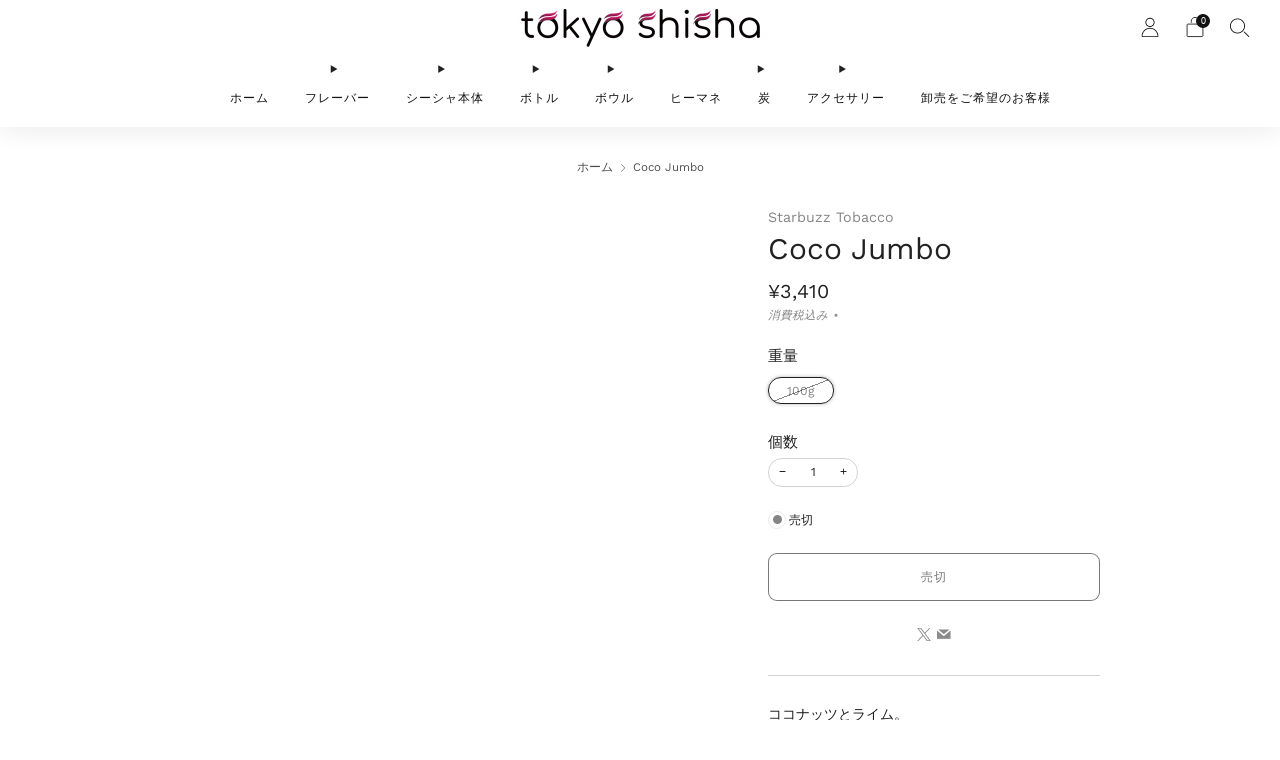

--- FILE ---
content_type: text/html; charset=utf-8
request_url: https://tokyoshisha.com/products/cocojumbo_starbuzztobacco
body_size: 51812
content:

<!doctype html>
<html class="no-js" lang="ja">
  <head>
    <meta name="google-site-verification" content="tXTaoYD0I-VYvut0SNfD66tHXKEpVO5ZtEh7zgdkQP0" />
    <meta charset="utf-8">
    <meta http-equiv="X-UA-Compatible" content="IE=edge,chrome=1">
    <meta
      name="viewport"
      content="width=device-width, initial-scale=1.0, height=device-height, minimum-scale=1.0, maximum-scale=1.0"
    >
    <meta name="theme-color" content="#e88565">

    <!-- Network optimisations -->
<link rel="preconnect" href="//cdn.shopify.com" crossorigin>
<link rel="preconnect" href="//fonts.shopifycdn.com" crossorigin>

<link rel="preload" as="style" href="//tokyoshisha.com/cdn/shop/t/19/assets/theme-critical.css?v=174119067608852932281746023146"><link rel="preload" as="script" href="//tokyoshisha.com/cdn/shop/t/19/assets/scrollreveal.min.js?v=163720458850474464051746023146"><link rel="preload" href="//tokyoshisha.com/cdn/fonts/work_sans/worksans_n4.b7973b3d07d0ace13de1b1bea9c45759cdbe12cf.woff2" as="font" type="font/woff2" crossorigin>
<link rel="preload" href="//tokyoshisha.com/cdn/fonts/work_sans/worksans_n4.b7973b3d07d0ace13de1b1bea9c45759cdbe12cf.woff2" as="font" type="font/woff2" crossorigin>
<link rel="canonical" href="https://tokyoshisha.com/products/cocojumbo_starbuzztobacco">

    <!-- Title and description ================================================== -->
    <title>Tokyo Shisha - Coco Jumbo(Starbuzz Tobacco/スターバズ)</title><meta name="description" content="国内発送だから速くて安心！シーシャ通販サイト東京シーシャは国内でも人気なフレーバーのラインナップが充実！"><!-- /snippets/social-meta-tags.liquid -->




<meta property="og:site_name" content="Tokyo Shisha">
<meta property="og:url" content="https://tokyoshisha.com/products/cocojumbo_starbuzztobacco">
<meta property="og:title" content="Tokyo Shisha - Coco Jumbo(Starbuzz Tobacco/スターバズ)">
<meta property="og:type" content="product">
<meta property="og:description" content="国内発送だから速くて安心！シーシャ通販サイト東京シーシャは国内でも人気なフレーバーのラインナップが充実！">

  <meta property="og:price:amount" content="3,410">
  <meta property="og:price:currency" content="JPY">

<meta property="og:image" content="http://tokyoshisha.com/cdn/shop/products/COCOJUMBO_1024x1024_2a4a24a7-4cf6-49d9-9524-9f5ee40cdfc8_1200x1200.png?v=1600915246">
<meta property="og:image:secure_url" content="https://tokyoshisha.com/cdn/shop/products/COCOJUMBO_1024x1024_2a4a24a7-4cf6-49d9-9524-9f5ee40cdfc8_1200x1200.png?v=1600915246">


<meta name="twitter:card" content="summary_large_image">
<meta name="twitter:title" content="Tokyo Shisha - Coco Jumbo(Starbuzz Tobacco/スターバズ)">
<meta name="twitter:description" content="国内発送だから速くて安心！シーシャ通販サイト東京シーシャは国内でも人気なフレーバーのラインナップが充実！">
<!-- JS before CSSOM =================================================== -->
    <script type="text/javascript">
      theme = {};
      theme.t = {};
       	theme.t.add_to_cart = 'カートに追加する';
         theme.t.sold_out = '売切';
         theme.t.unavailable = 'この商品は在庫数が足りないためカートに追加することができませんでした。';
         theme.t.regular_price = '通常価格';
         theme.t.sale_price = '特別価格';
         theme.t.qty_notice_in_stock = '';
         theme.t.qty_notice_low_stock = '残りわずか';
         theme.t.qty_notice_sold_out = '売切';
         theme.t.qty_notice_number_in_stock_html = '';
         theme.t.qty_notice_number_low_stock_html = '';
         theme.t.discount_currency = '';
         theme.t.discount_percentage = '';
         theme.t.discount_text = 'セール';
         theme.t.unit_price_label = '';
         theme.t.unit_price_separator = '';
         theme.t.from_price = '';
      	 theme.t.cart_item_singular = '';
      	 theme.t.cart_item_plural = '';
      	 theme.t.sku = '';
         theme.money_format = '¥{{amount_no_decimals}}';
         theme.money_with_currency_format = '¥{{amount_no_decimals}} JPY';
         theme.money_product_price_format = '¥{{amount_no_decimals}}';
         theme.money_total_price_format = '¥{{amount_no_decimals}}';
      theme.map = {};
      theme.cart = {};
      theme.map_settings_url="//tokyoshisha.com/cdn/shop/t/19/assets/map_settings.min.js?v=55973849163231613841746023145";
      theme.cart_type = 'modal';
      theme.cart_ajax = true;
      theme.routes = {
      	rootUrl: "/",
      	rootUrlSlash: "/",
      	cartUrl: "/cart",
      	cartAddUrl: "/cart/add",
      	cartChangeUrl: "/cart/change"
      };
      theme.assets = {
      	plyr: "//tokyoshisha.com/cdn/shop/t/19/assets/plyr.min.js?v=4209607025050129391746023146",
      	masonry: "//tokyoshisha.com/cdn/shop/t/19/assets/masonry.min.js?v=52946867241060388171746023145",
      	
      	fecha: "//tokyoshisha.com/cdn/shop/t/19/assets/fecha.min.js?v=77892649025288305351746023146"
      };
    </script>
    
    <style id="fontsupporttest">
      @font-face {
        font-family: 'font';
        src: url('https://');
      }
    </style>
    <script type="text/javascript">
      function supportsFontFace() {
        function blacklist() {
          var match = /(WebKit|windows phone.+trident)\/(\d+)/i.exec(navigator.userAgent);
          return match && parseInt(match[2], 10) < (match[1] == 'WebKit' ? 533 : 6);
        }
        function hasFontFaceSrc() {
          var style = document.getElementById('fontsupporttest');
          var sheet = style.sheet || style.styleSheet;
          var cssText = sheet
            ? sheet.cssRules && sheet.cssRules[0]
              ? sheet.cssRules[0].cssText
              : sheet.cssText || ''
            : '';
          return /src/i.test(cssText);
        }
        return !blacklist() && hasFontFaceSrc();
      }
      document.documentElement.classList.replace('no-js', 'js');
      if (window.matchMedia('(pointer: coarse)').matches) {
        document.documentElement.classList.add('touchevents');
      } else {
        document.documentElement.classList.add('no-touchevents');
      }
      if (supportsFontFace()) {
        document.documentElement.classList.add('fontface');
      }
    </script>
    <script src="//tokyoshisha.com/cdn/shop/t/19/assets/jquery.min.js?v=115860211936397945481746023146" defer="defer"></script>
    <script src="//tokyoshisha.com/cdn/shop/t/19/assets/vendor.min.js?v=15382173146500450971746023146" defer="defer"></script>

    <!-- CSS ================================================== -->
    





























<style data-shopify>
  :root {
  	--color--brand: #e88565;
  	--color--brand-dark: #e5734f;
  	--color--brand-light: #eb977b;

  	--color--accent: #ffd900;
  	--color--accent-dark: #e6c300;

  	--color--link: #fceeea;
  	--color--link-dark: #9d3817;

  	--color--text: #212121;
  	--color--text-light: rgba(33, 33, 33, 0.7);
  	--color--text-lighter: rgba(33, 33, 33, 0.55);
  	--color--text-lightest: rgba(33, 33, 33, 0.2);
  	--color--text-bg: rgba(33, 33, 33, 0.1);
	--color--text-bg-light: rgba(33, 33, 33, 0.05);

  	--color--headings: #212121;
  	--color--alt-text: #8b8b8b;
  	--color--btn: #ffffff;

  	--color--product-bg: rgba(0,0,0,0);
  	--color--product-sale: #C00000;

  	--color--low-stock: #C00000;
  	--color--in-stock: #4A9F53;

  	--color--drawer-bg: #ffffff;

  	--color--bg: #ffffff;
  	--color--bg-alpha: rgba(255, 255, 255, 0.8);
  	--color--bg-light: #ffffff;
  	--color--bg-dark: #f2f2f2;

  	--color--drop-shadow: rgba(0, 0, 0, 0.08);

  	--color--label-brand: rgba(232, 133, 101, 0.8);
  	--color--label-sold_out: rgba(242, 242, 242, 0.8);
  	--color--label-discount: rgba(192, 0, 0, 0.8);
  	--color--label-new: rgba(229, 229, 229, 0.8);
  	--color--label-custom1: rgba(229, 229, 229, 0.8);
  	--color--label-custom2: rgba(229, 229, 229, 0.8);

  	--color--text-label-brand: #000000;
  	--color--text-label-sold_out: #000000;
  	--color--text-label-discount: #FFFFFF;
  	--color--text-label-new: #000000;
  	--color--text-label-custom_one: #000000;
  	--color--text-label-custom_two: #000000;

  	--font--size-base: 13.6;
  	--font--line-base: 30;

  	--font--size-h1: 30;
  	--font--size-h2: 24;
  	--font--size-h3: 20;
  	--font--size-h4: 18;
  	--font--size-h5: 16;
  	--font--size-h6: 15;

  	--font--size-grid: 13;
  	--font--size-nav: 12;
  	--font--size-mobile-nav: 14;
  	--font--size-mega-menu: 14;
  	--font--size-product-form-headings: 15;

  	--font--body: "Work Sans", sans-serif;
  	--font--body-style: normal;
    --font--body-weight: 400;

    --font--title: "Work Sans", sans-serif;
  	--font--title-weight: 400;
  	--font--title-style: normal;
  	--font--title-space: 0px;
  	--font--title-transform: none;

  	--font--button: "Work Sans", sans-serif;
  	--font--button-weight: 400;
  	--font--button-style: normal;

  	--font--button-space: 1px;
  	--font--button-transform: none;
  	--font--button-size: 12;
  	--font--button-mobile-size: 12px;

  	--font--nav-spacing: 36px;

  	--radius-button: 9px;
  	--radius-form: 30px;
  	--radius-variant: 15px;
  	--radius-label: 15px;
  	--radius-popup: 12px;
  	--radius-container: 0px;
  	--radius-media: 0px;
  	--radius-header: 0px;
  	--radius-menus: 0px;
  	--radius-mobile-header: 0px;
  	--radius-drawers: 0px;

  	--floating-spacing: 5px;

  	--checkbox-check-invert: 1;

  	--pswp-zoom-icon: url(//tokyoshisha.com/cdn/shop/t/19/assets/pswp-zoom-icon.svg?v=67469326774256890881746023145);
  	--pswp-zoom-icon-2x: url(//tokyoshisha.com/cdn/shop/t/19/assets/pswp-zoom-icon-2x.svg?v=61739606496987631131746023146);
  	--pswp-zoom-out-icon: url(//tokyoshisha.com/cdn/shop/t/19/assets/pswp-zoom-out-icon.svg?v=113437214394839984061746023146);
  	--pswp-zoom-out-icon-2x: url(//tokyoshisha.com/cdn/shop/t/19/assets/pswp-zoom-out-icon-2x.svg?v=57085294041578667101746023146);
  }
</style>

    <style>@font-face {
  font-family: "Work Sans";
  font-weight: 400;
  font-style: normal;
  font-display: swap;
  src: url("//tokyoshisha.com/cdn/fonts/work_sans/worksans_n4.b7973b3d07d0ace13de1b1bea9c45759cdbe12cf.woff2") format("woff2"),
       url("//tokyoshisha.com/cdn/fonts/work_sans/worksans_n4.cf5ceb1e6d373a9505e637c1aff0a71d0959556d.woff") format("woff");
}

@font-face {
  font-family: "Work Sans";
  font-weight: 400;
  font-style: normal;
  font-display: swap;
  src: url("//tokyoshisha.com/cdn/fonts/work_sans/worksans_n4.b7973b3d07d0ace13de1b1bea9c45759cdbe12cf.woff2") format("woff2"),
       url("//tokyoshisha.com/cdn/fonts/work_sans/worksans_n4.cf5ceb1e6d373a9505e637c1aff0a71d0959556d.woff") format("woff");
}

@font-face {
  font-family: "Work Sans";
  font-weight: 700;
  font-style: normal;
  font-display: swap;
  src: url("//tokyoshisha.com/cdn/fonts/work_sans/worksans_n7.e2cf5bd8f2c7e9d30c030f9ea8eafc69f5a92f7b.woff2") format("woff2"),
       url("//tokyoshisha.com/cdn/fonts/work_sans/worksans_n7.20f1c80359e7f7b4327b81543e1acb5c32cd03cd.woff") format("woff");
}

@font-face {
  font-family: "Work Sans";
  font-weight: 400;
  font-style: italic;
  font-display: swap;
  src: url("//tokyoshisha.com/cdn/fonts/work_sans/worksans_i4.16ff51e3e71fc1d09ff97b9ff9ccacbeeb384ec4.woff2") format("woff2"),
       url("//tokyoshisha.com/cdn/fonts/work_sans/worksans_i4.ed4a1418cba5b7f04f79e4d5c8a5f1a6bd34f23b.woff") format("woff");
}

@font-face {
  font-family: "Work Sans";
  font-weight: 700;
  font-style: italic;
  font-display: swap;
  src: url("//tokyoshisha.com/cdn/fonts/work_sans/worksans_i7.7cdba6320b03c03dcaa365743a4e0e729fe97e54.woff2") format("woff2"),
       url("//tokyoshisha.com/cdn/fonts/work_sans/worksans_i7.42a9f4016982495f4c0b0fb3dc64cf8f2d0c3eaa.woff") format("woff");
}

</style>

<link rel="stylesheet" href="//tokyoshisha.com/cdn/shop/t/19/assets/theme-critical.css?v=174119067608852932281746023146">

<link rel="preload" href="//tokyoshisha.com/cdn/shop/t/19/assets/theme.css?v=140702179717767116021746023145" as="style" onload="this.onload=null;this.rel='stylesheet'">
<noscript><link rel="stylesheet" href="//tokyoshisha.com/cdn/shop/t/19/assets/theme.css?v=140702179717767116021746023145"></noscript>
<script>
	/*! loadCSS rel=preload polyfill. [c]2017 Filament Group, Inc. MIT License */
	(function(w){"use strict";if(!w.loadCSS){w.loadCSS=function(){}}var rp=loadCSS.relpreload={};rp.support=(function(){var ret;try{ret=w.document.createElement("link").relList.supports("preload")}catch(e){ret=false}return function(){return ret}})();rp.bindMediaToggle=function(link){var finalMedia=link.media||"all";function enableStylesheet(){if(link.addEventListener){link.removeEventListener("load",enableStylesheet)}else if(link.attachEvent){link.detachEvent("onload",enableStylesheet)}link.setAttribute("onload",null);link.media=finalMedia}if(link.addEventListener){link.addEventListener("load",enableStylesheet)}else if(link.attachEvent){link.attachEvent("onload",enableStylesheet)}setTimeout(function(){link.rel="stylesheet";link.media="only x"});setTimeout(enableStylesheet,3000)};rp.poly=function(){if(rp.support()){return}var links=w.document.getElementsByTagName("link");for(var i=0;i<links.length;i+=1){var link=links[i];if(link.rel==="preload"&&link.getAttribute("as")==="style"&&!link.getAttribute("data-loadcss")){link.setAttribute("data-loadcss",true);rp.bindMediaToggle(link)}}};if(!rp.support()){rp.poly();var run=w.setInterval(rp.poly,500);if(w.addEventListener){w.addEventListener("load",function(){rp.poly();w.clearInterval(run)})}else if(w.attachEvent){w.attachEvent("onload",function(){rp.poly();w.clearInterval(run)})}}if(typeof exports!=="undefined"){exports.loadCSS=loadCSS}else{w.loadCSS=loadCSS}}(typeof global!=="undefined"?global:this));
</script>

    <!-- JS after CSSOM=================================================== -->
    
    <script type="module">
      import { produce } from "//tokyoshisha.com/cdn/shop/t/19/assets/immer.lib.js?v=92186276450340095451746023146";
      import { createStore } from "//tokyoshisha.com/cdn/shop/t/19/assets/zustand-vanilla.lib.js?v=93085296086090749921746023146";
      import Cookies from "//tokyoshisha.com/cdn/shop/t/19/assets/js-cookie.lib.js?v=114704338990696736151746023146";

      window.theme.lib = {
        Cookies,
      };

      window.theme.cart = {
        functions: {
          produce: produce,
          createStore: createStore,
        },
      };
    </script>
    <script src="//tokyoshisha.com/cdn/shop/t/19/assets/cart-store.js?v=169171967427512002621746023145" type="module"></script>
    <script src="//tokyoshisha.com/cdn/shop/t/19/assets/quantity-input.js?v=167758851358000206601746023145" type="module"></script>
    <script src="//tokyoshisha.com/cdn/shop/t/19/assets/product-form.js?v=166760770228120350161746023145" type="module"></script>
    <script src="//tokyoshisha.com/cdn/shop/t/19/assets/cart-link.js?v=32912502300797275901746023145" type="module"></script>
    <script src="//tokyoshisha.com/cdn/shop/t/19/assets/cart-components.js?v=170052251167457367751746023145" type="module"></script>
<script src="//tokyoshisha.com/cdn/shop/t/19/assets/lottie.lib.js?v=56436162596295492921746023145" defer="defer"></script><script src="//tokyoshisha.com/cdn/shop/t/19/assets/cart-free-shipping-bar.js?v=133978105289204310221746023146" type="module"></script><script src="//tokyoshisha.com/cdn/shop/t/19/assets/product-cards.js?v=131835838701298228361746023145" type="module"></script>

    <script src="//tokyoshisha.com/cdn/shop/t/19/assets/theme.min.js?v=98106940372208493591746023146" defer="defer"></script>
    <script src="//tokyoshisha.com/cdn/shop/t/19/assets/custom.js?v=152733329445290166911746023146" defer="defer"></script><script src="//tokyoshisha.com/cdn/shop/t/19/assets/details-disclosure.js?v=96430930583685380661746023146" defer="defer"></script>
    <script src="//tokyoshisha.com/cdn/shop/t/19/assets/header-details-disclosure.js?v=176612929968137023761746023146" defer="defer"></script>
    <script src="//tokyoshisha.com/cdn/shop/t/19/assets/nested-menu.js?v=98653082698297721091746023146" defer="defer"></script>
    <script src="//tokyoshisha.com/cdn/shop/t/19/assets/product-interactive-options.js?v=152201463464793350461746023145" type="module"></script>

    

    
      <script src="//tokyoshisha.com/cdn/shop/t/19/assets/scrollreveal.min.js?v=163720458850474464051746023146"></script>
    
    

    <!-- Header hook for plugins ================================================== -->
    <script>window.performance && window.performance.mark && window.performance.mark('shopify.content_for_header.start');</script><meta id="shopify-digital-wallet" name="shopify-digital-wallet" content="/28060328/digital_wallets/dialog">
<link rel="alternate" type="application/json+oembed" href="https://tokyoshisha.com/products/cocojumbo_starbuzztobacco.oembed">
<script async="async" src="/checkouts/internal/preloads.js?locale=ja-JP"></script>
<script id="shopify-features" type="application/json">{"accessToken":"d7fb40768e6efe7a05238526f82b04d7","betas":["rich-media-storefront-analytics"],"domain":"tokyoshisha.com","predictiveSearch":false,"shopId":28060328,"locale":"ja"}</script>
<script>var Shopify = Shopify || {};
Shopify.shop = "xn-xcka6kxd004o9b5a.myshopify.com";
Shopify.locale = "ja";
Shopify.currency = {"active":"JPY","rate":"1.0"};
Shopify.country = "JP";
Shopify.theme = {"name":"New Theme 5\/27\/23の更新されたコピー","id":149640478969,"schema_name":"Creative","schema_version":"8.1.0","theme_store_id":1829,"role":"main"};
Shopify.theme.handle = "null";
Shopify.theme.style = {"id":null,"handle":null};
Shopify.cdnHost = "tokyoshisha.com/cdn";
Shopify.routes = Shopify.routes || {};
Shopify.routes.root = "/";</script>
<script type="module">!function(o){(o.Shopify=o.Shopify||{}).modules=!0}(window);</script>
<script>!function(o){function n(){var o=[];function n(){o.push(Array.prototype.slice.apply(arguments))}return n.q=o,n}var t=o.Shopify=o.Shopify||{};t.loadFeatures=n(),t.autoloadFeatures=n()}(window);</script>
<script id="shop-js-analytics" type="application/json">{"pageType":"product"}</script>
<script defer="defer" async type="module" src="//tokyoshisha.com/cdn/shopifycloud/shop-js/modules/v2/client.init-shop-cart-sync_0MstufBG.ja.esm.js"></script>
<script defer="defer" async type="module" src="//tokyoshisha.com/cdn/shopifycloud/shop-js/modules/v2/chunk.common_jll-23Z1.esm.js"></script>
<script defer="defer" async type="module" src="//tokyoshisha.com/cdn/shopifycloud/shop-js/modules/v2/chunk.modal_HXih6-AF.esm.js"></script>
<script type="module">
  await import("//tokyoshisha.com/cdn/shopifycloud/shop-js/modules/v2/client.init-shop-cart-sync_0MstufBG.ja.esm.js");
await import("//tokyoshisha.com/cdn/shopifycloud/shop-js/modules/v2/chunk.common_jll-23Z1.esm.js");
await import("//tokyoshisha.com/cdn/shopifycloud/shop-js/modules/v2/chunk.modal_HXih6-AF.esm.js");

  window.Shopify.SignInWithShop?.initShopCartSync?.({"fedCMEnabled":true,"windoidEnabled":true});

</script>
<script>(function() {
  var isLoaded = false;
  function asyncLoad() {
    if (isLoaded) return;
    isLoaded = true;
    var urls = ["https:\/\/chimpstatic.com\/mcjs-connected\/js\/users\/8d39b0433e5a7eaa95486684f\/12b9ead0ec2c2a565139c5bd8.js?shop=xn-xcka6kxd004o9b5a.myshopify.com","https:\/\/cdn.nfcube.com\/821fd370d3661df4fbdb285ae261729b.js?shop=xn-xcka6kxd004o9b5a.myshopify.com"];
    for (var i = 0; i < urls.length; i++) {
      var s = document.createElement('script');
      s.type = 'text/javascript';
      s.async = true;
      s.src = urls[i];
      var x = document.getElementsByTagName('script')[0];
      x.parentNode.insertBefore(s, x);
    }
  };
  if(window.attachEvent) {
    window.attachEvent('onload', asyncLoad);
  } else {
    window.addEventListener('load', asyncLoad, false);
  }
})();</script>
<script id="__st">var __st={"a":28060328,"offset":32400,"reqid":"2b743856-fb58-4bc8-b151-4268c085e271-1769053915","pageurl":"tokyoshisha.com\/products\/cocojumbo_starbuzztobacco","u":"292063f90cae","p":"product","rtyp":"product","rid":4111188000813};</script>
<script>window.ShopifyPaypalV4VisibilityTracking = true;</script>
<script id="captcha-bootstrap">!function(){'use strict';const t='contact',e='account',n='new_comment',o=[[t,t],['blogs',n],['comments',n],[t,'customer']],c=[[e,'customer_login'],[e,'guest_login'],[e,'recover_customer_password'],[e,'create_customer']],r=t=>t.map((([t,e])=>`form[action*='/${t}']:not([data-nocaptcha='true']) input[name='form_type'][value='${e}']`)).join(','),a=t=>()=>t?[...document.querySelectorAll(t)].map((t=>t.form)):[];function s(){const t=[...o],e=r(t);return a(e)}const i='password',u='form_key',d=['recaptcha-v3-token','g-recaptcha-response','h-captcha-response',i],f=()=>{try{return window.sessionStorage}catch{return}},m='__shopify_v',_=t=>t.elements[u];function p(t,e,n=!1){try{const o=window.sessionStorage,c=JSON.parse(o.getItem(e)),{data:r}=function(t){const{data:e,action:n}=t;return t[m]||n?{data:e,action:n}:{data:t,action:n}}(c);for(const[e,n]of Object.entries(r))t.elements[e]&&(t.elements[e].value=n);n&&o.removeItem(e)}catch(o){console.error('form repopulation failed',{error:o})}}const l='form_type',E='cptcha';function T(t){t.dataset[E]=!0}const w=window,h=w.document,L='Shopify',v='ce_forms',y='captcha';let A=!1;((t,e)=>{const n=(g='f06e6c50-85a8-45c8-87d0-21a2b65856fe',I='https://cdn.shopify.com/shopifycloud/storefront-forms-hcaptcha/ce_storefront_forms_captcha_hcaptcha.v1.5.2.iife.js',D={infoText:'hCaptchaによる保護',privacyText:'プライバシー',termsText:'利用規約'},(t,e,n)=>{const o=w[L][v],c=o.bindForm;if(c)return c(t,g,e,D).then(n);var r;o.q.push([[t,g,e,D],n]),r=I,A||(h.body.append(Object.assign(h.createElement('script'),{id:'captcha-provider',async:!0,src:r})),A=!0)});var g,I,D;w[L]=w[L]||{},w[L][v]=w[L][v]||{},w[L][v].q=[],w[L][y]=w[L][y]||{},w[L][y].protect=function(t,e){n(t,void 0,e),T(t)},Object.freeze(w[L][y]),function(t,e,n,w,h,L){const[v,y,A,g]=function(t,e,n){const i=e?o:[],u=t?c:[],d=[...i,...u],f=r(d),m=r(i),_=r(d.filter((([t,e])=>n.includes(e))));return[a(f),a(m),a(_),s()]}(w,h,L),I=t=>{const e=t.target;return e instanceof HTMLFormElement?e:e&&e.form},D=t=>v().includes(t);t.addEventListener('submit',(t=>{const e=I(t);if(!e)return;const n=D(e)&&!e.dataset.hcaptchaBound&&!e.dataset.recaptchaBound,o=_(e),c=g().includes(e)&&(!o||!o.value);(n||c)&&t.preventDefault(),c&&!n&&(function(t){try{if(!f())return;!function(t){const e=f();if(!e)return;const n=_(t);if(!n)return;const o=n.value;o&&e.removeItem(o)}(t);const e=Array.from(Array(32),(()=>Math.random().toString(36)[2])).join('');!function(t,e){_(t)||t.append(Object.assign(document.createElement('input'),{type:'hidden',name:u})),t.elements[u].value=e}(t,e),function(t,e){const n=f();if(!n)return;const o=[...t.querySelectorAll(`input[type='${i}']`)].map((({name:t})=>t)),c=[...d,...o],r={};for(const[a,s]of new FormData(t).entries())c.includes(a)||(r[a]=s);n.setItem(e,JSON.stringify({[m]:1,action:t.action,data:r}))}(t,e)}catch(e){console.error('failed to persist form',e)}}(e),e.submit())}));const S=(t,e)=>{t&&!t.dataset[E]&&(n(t,e.some((e=>e===t))),T(t))};for(const o of['focusin','change'])t.addEventListener(o,(t=>{const e=I(t);D(e)&&S(e,y())}));const B=e.get('form_key'),M=e.get(l),P=B&&M;t.addEventListener('DOMContentLoaded',(()=>{const t=y();if(P)for(const e of t)e.elements[l].value===M&&p(e,B);[...new Set([...A(),...v().filter((t=>'true'===t.dataset.shopifyCaptcha))])].forEach((e=>S(e,t)))}))}(h,new URLSearchParams(w.location.search),n,t,e,['guest_login'])})(!0,!0)}();</script>
<script integrity="sha256-4kQ18oKyAcykRKYeNunJcIwy7WH5gtpwJnB7kiuLZ1E=" data-source-attribution="shopify.loadfeatures" defer="defer" src="//tokyoshisha.com/cdn/shopifycloud/storefront/assets/storefront/load_feature-a0a9edcb.js" crossorigin="anonymous"></script>
<script data-source-attribution="shopify.dynamic_checkout.dynamic.init">var Shopify=Shopify||{};Shopify.PaymentButton=Shopify.PaymentButton||{isStorefrontPortableWallets:!0,init:function(){window.Shopify.PaymentButton.init=function(){};var t=document.createElement("script");t.src="https://tokyoshisha.com/cdn/shopifycloud/portable-wallets/latest/portable-wallets.ja.js",t.type="module",document.head.appendChild(t)}};
</script>
<script data-source-attribution="shopify.dynamic_checkout.buyer_consent">
  function portableWalletsHideBuyerConsent(e){var t=document.getElementById("shopify-buyer-consent"),n=document.getElementById("shopify-subscription-policy-button");t&&n&&(t.classList.add("hidden"),t.setAttribute("aria-hidden","true"),n.removeEventListener("click",e))}function portableWalletsShowBuyerConsent(e){var t=document.getElementById("shopify-buyer-consent"),n=document.getElementById("shopify-subscription-policy-button");t&&n&&(t.classList.remove("hidden"),t.removeAttribute("aria-hidden"),n.addEventListener("click",e))}window.Shopify?.PaymentButton&&(window.Shopify.PaymentButton.hideBuyerConsent=portableWalletsHideBuyerConsent,window.Shopify.PaymentButton.showBuyerConsent=portableWalletsShowBuyerConsent);
</script>
<script>
  function portableWalletsCleanup(e){e&&e.src&&console.error("Failed to load portable wallets script "+e.src);var t=document.querySelectorAll("shopify-accelerated-checkout .shopify-payment-button__skeleton, shopify-accelerated-checkout-cart .wallet-cart-button__skeleton"),e=document.getElementById("shopify-buyer-consent");for(let e=0;e<t.length;e++)t[e].remove();e&&e.remove()}function portableWalletsNotLoadedAsModule(e){e instanceof ErrorEvent&&"string"==typeof e.message&&e.message.includes("import.meta")&&"string"==typeof e.filename&&e.filename.includes("portable-wallets")&&(window.removeEventListener("error",portableWalletsNotLoadedAsModule),window.Shopify.PaymentButton.failedToLoad=e,"loading"===document.readyState?document.addEventListener("DOMContentLoaded",window.Shopify.PaymentButton.init):window.Shopify.PaymentButton.init())}window.addEventListener("error",portableWalletsNotLoadedAsModule);
</script>

<script type="module" src="https://tokyoshisha.com/cdn/shopifycloud/portable-wallets/latest/portable-wallets.ja.js" onError="portableWalletsCleanup(this)" crossorigin="anonymous"></script>
<script nomodule>
  document.addEventListener("DOMContentLoaded", portableWalletsCleanup);
</script>

<link id="shopify-accelerated-checkout-styles" rel="stylesheet" media="screen" href="https://tokyoshisha.com/cdn/shopifycloud/portable-wallets/latest/accelerated-checkout-backwards-compat.css" crossorigin="anonymous">
<style id="shopify-accelerated-checkout-cart">
        #shopify-buyer-consent {
  margin-top: 1em;
  display: inline-block;
  width: 100%;
}

#shopify-buyer-consent.hidden {
  display: none;
}

#shopify-subscription-policy-button {
  background: none;
  border: none;
  padding: 0;
  text-decoration: underline;
  font-size: inherit;
  cursor: pointer;
}

#shopify-subscription-policy-button::before {
  box-shadow: none;
}

      </style>

<script>window.performance && window.performance.mark && window.performance.mark('shopify.content_for_header.end');</script>
  <!-- BEGIN app block: shopify://apps/helium-customer-fields/blocks/app-embed/bab58598-3e6a-4377-aaaa-97189b15f131 -->







































<script>
  if ('CF' in window) {
    window.CF.appEmbedEnabled = true;
  } else {
    window.CF = {
      appEmbedEnabled: true,
    };
  }

  window.CF.editAccountFormId = "";
  window.CF.registrationFormId = "xPtzVb";
</script>

<!-- BEGIN app snippet: patch-registration-links -->







































<script>
  function patchRegistrationLinks() {
    const PATCHABLE_LINKS_SELECTOR = 'a[href*="/account/register"]';

    const search = new URLSearchParams(window.location.search);
    const checkoutUrl = search.get('checkout_url');
    const returnUrl = search.get('return_url');

    const redirectUrl = checkoutUrl || returnUrl;
    if (!redirectUrl) return;

    const registrationLinks = Array.from(document.querySelectorAll(PATCHABLE_LINKS_SELECTOR));
    registrationLinks.forEach(link => {
      const url = new URL(link.href);

      url.searchParams.set('return_url', redirectUrl);

      link.href = url.href;
    });
  }

  if (['complete', 'interactive', 'loaded'].includes(document.readyState)) {
    patchRegistrationLinks();
  } else {
    document.addEventListener('DOMContentLoaded', () => patchRegistrationLinks());
  }
</script><!-- END app snippet -->
<!-- BEGIN app snippet: patch-login-grecaptcha-conflict -->







































<script>
  // Fixes a problem where both grecaptcha and hcaptcha response fields are included in the /account/login form submission
  // resulting in a 404 on the /challenge page.
  // This is caused by our triggerShopifyRecaptchaLoad function in initialize-forms.liquid.ejs
  // The fix itself just removes the unnecessary g-recaptcha-response input

  function patchLoginGrecaptchaConflict() {
    Array.from(document.querySelectorAll('form')).forEach(form => {
      form.addEventListener('submit', e => {
        const grecaptchaResponse = form.querySelector('[name="g-recaptcha-response"]');
        const hcaptchaResponse = form.querySelector('[name="h-captcha-response"]');

        if (grecaptchaResponse && hcaptchaResponse) {
          // Can't use both. Only keep hcaptcha response field.
          grecaptchaResponse.parentElement.removeChild(grecaptchaResponse);
        }
      })
    })
  }

  if (['complete', 'interactive', 'loaded'].includes(document.readyState)) {
    patchLoginGrecaptchaConflict();
  } else {
    document.addEventListener('DOMContentLoaded', () => patchLoginGrecaptchaConflict());
  }
</script><!-- END app snippet -->
<!-- BEGIN app snippet: embed-data -->





















































<script>
  window.CF.version = "5.2.1";
  window.CF.environment = 
  {
  
  "domain": "xn-xcka6kxd004o9b5a.myshopify.com",
  "baseApiUrl": "https:\/\/app.customerfields.com",
  "captchaSiteKey": "6LeTYGQeAAAAABoukxaYsucOm8Z51X9QGskl9eOw",
  "captchaEnabled": false,
  "proxyPath": "\/tools\/customr",
  "countries": [{"name":"Afghanistan","code":"AF"},{"name":"Åland Islands","code":"AX"},{"name":"Albania","code":"AL"},{"name":"Algeria","code":"DZ"},{"name":"Andorra","code":"AD"},{"name":"Angola","code":"AO"},{"name":"Anguilla","code":"AI"},{"name":"Antigua \u0026 Barbuda","code":"AG"},{"name":"Argentina","code":"AR","provinces":[{"name":"Buenos Aires Province","code":"B"},{"name":"Catamarca","code":"K"},{"name":"Chaco","code":"H"},{"name":"Chubut","code":"U"},{"name":"Buenos Aires (Autonomous City)","code":"C"},{"name":"Córdoba","code":"X"},{"name":"Corrientes","code":"W"},{"name":"Entre Ríos","code":"E"},{"name":"Formosa","code":"P"},{"name":"Jujuy","code":"Y"},{"name":"La Pampa","code":"L"},{"name":"La Rioja","code":"F"},{"name":"Mendoza","code":"M"},{"name":"Misiones","code":"N"},{"name":"Neuquén","code":"Q"},{"name":"Río Negro","code":"R"},{"name":"Salta","code":"A"},{"name":"San Juan","code":"J"},{"name":"San Luis","code":"D"},{"name":"Santa Cruz","code":"Z"},{"name":"Santa Fe","code":"S"},{"name":"Santiago del Estero","code":"G"},{"name":"Tierra del Fuego","code":"V"},{"name":"Tucumán","code":"T"}]},{"name":"Armenia","code":"AM"},{"name":"Aruba","code":"AW"},{"name":"Ascension Island","code":"AC"},{"name":"Australia","code":"AU","provinces":[{"name":"Australian Capital Territory","code":"ACT"},{"name":"New South Wales","code":"NSW"},{"name":"Northern Territory","code":"NT"},{"name":"Queensland","code":"QLD"},{"name":"South Australia","code":"SA"},{"name":"Tasmania","code":"TAS"},{"name":"Victoria","code":"VIC"},{"name":"Western Australia","code":"WA"}]},{"name":"Austria","code":"AT"},{"name":"Azerbaijan","code":"AZ"},{"name":"Bahamas","code":"BS"},{"name":"Bahrain","code":"BH"},{"name":"Bangladesh","code":"BD"},{"name":"Barbados","code":"BB"},{"name":"Belarus","code":"BY"},{"name":"Belgium","code":"BE"},{"name":"Belize","code":"BZ"},{"name":"Benin","code":"BJ"},{"name":"Bermuda","code":"BM"},{"name":"Bhutan","code":"BT"},{"name":"Bolivia","code":"BO"},{"name":"Bosnia \u0026 Herzegovina","code":"BA"},{"name":"Botswana","code":"BW"},{"name":"Brazil","code":"BR","provinces":[{"name":"Acre","code":"AC"},{"name":"Alagoas","code":"AL"},{"name":"Amapá","code":"AP"},{"name":"Amazonas","code":"AM"},{"name":"Bahia","code":"BA"},{"name":"Ceará","code":"CE"},{"name":"Federal District","code":"DF"},{"name":"Espírito Santo","code":"ES"},{"name":"Goiás","code":"GO"},{"name":"Maranhão","code":"MA"},{"name":"Mato Grosso","code":"MT"},{"name":"Mato Grosso do Sul","code":"MS"},{"name":"Minas Gerais","code":"MG"},{"name":"Pará","code":"PA"},{"name":"Paraíba","code":"PB"},{"name":"Paraná","code":"PR"},{"name":"Pernambuco","code":"PE"},{"name":"Piauí","code":"PI"},{"name":"Rio Grande do Norte","code":"RN"},{"name":"Rio Grande do Sul","code":"RS"},{"name":"Rio de Janeiro","code":"RJ"},{"name":"Rondônia","code":"RO"},{"name":"Roraima","code":"RR"},{"name":"Santa Catarina","code":"SC"},{"name":"São Paulo","code":"SP"},{"name":"Sergipe","code":"SE"},{"name":"Tocantins","code":"TO"}]},{"name":"British Indian Ocean Territory","code":"IO"},{"name":"British Virgin Islands","code":"VG"},{"name":"Brunei","code":"BN"},{"name":"Bulgaria","code":"BG"},{"name":"Burkina Faso","code":"BF"},{"name":"Burundi","code":"BI"},{"name":"Cambodia","code":"KH"},{"name":"Cameroon","code":"CM"},{"name":"Canada","code":"CA","provinces":[{"name":"Alberta","code":"AB"},{"name":"British Columbia","code":"BC"},{"name":"Manitoba","code":"MB"},{"name":"New Brunswick","code":"NB"},{"name":"Newfoundland and Labrador","code":"NL"},{"name":"Northwest Territories","code":"NT"},{"name":"Nova Scotia","code":"NS"},{"name":"Nunavut","code":"NU"},{"name":"Ontario","code":"ON"},{"name":"Prince Edward Island","code":"PE"},{"name":"Quebec","code":"QC"},{"name":"Saskatchewan","code":"SK"},{"name":"Yukon","code":"YT"}]},{"name":"Cape Verde","code":"CV"},{"name":"Caribbean Netherlands","code":"BQ"},{"name":"Cayman Islands","code":"KY"},{"name":"Central African Republic","code":"CF"},{"name":"Chad","code":"TD"},{"name":"Chile","code":"CL","provinces":[{"name":"Arica y Parinacota","code":"AP"},{"name":"Tarapacá","code":"TA"},{"name":"Antofagasta","code":"AN"},{"name":"Atacama","code":"AT"},{"name":"Coquimbo","code":"CO"},{"name":"Valparaíso","code":"VS"},{"name":"Santiago Metropolitan","code":"RM"},{"name":"Libertador General Bernardo O’Higgins","code":"LI"},{"name":"Maule","code":"ML"},{"name":"Ñuble","code":"NB"},{"name":"Bío Bío","code":"BI"},{"name":"Araucanía","code":"AR"},{"name":"Los Ríos","code":"LR"},{"name":"Los Lagos","code":"LL"},{"name":"Aysén","code":"AI"},{"name":"Magallanes Region","code":"MA"}]},{"name":"China","code":"CN","provinces":[{"name":"Anhui","code":"AH"},{"name":"Beijing","code":"BJ"},{"name":"Chongqing","code":"CQ"},{"name":"Fujian","code":"FJ"},{"name":"Gansu","code":"GS"},{"name":"Guangdong","code":"GD"},{"name":"Guangxi","code":"GX"},{"name":"Guizhou","code":"GZ"},{"name":"Hainan","code":"HI"},{"name":"Hebei","code":"HE"},{"name":"Heilongjiang","code":"HL"},{"name":"Henan","code":"HA"},{"name":"Hubei","code":"HB"},{"name":"Hunan","code":"HN"},{"name":"Inner Mongolia","code":"NM"},{"name":"Jiangsu","code":"JS"},{"name":"Jiangxi","code":"JX"},{"name":"Jilin","code":"JL"},{"name":"Liaoning","code":"LN"},{"name":"Ningxia","code":"NX"},{"name":"Qinghai","code":"QH"},{"name":"Shaanxi","code":"SN"},{"name":"Shandong","code":"SD"},{"name":"Shanghai","code":"SH"},{"name":"Shanxi","code":"SX"},{"name":"Sichuan","code":"SC"},{"name":"Tianjin","code":"TJ"},{"name":"Xinjiang","code":"XJ"},{"name":"Tibet","code":"YZ"},{"name":"Yunnan","code":"YN"},{"name":"Zhejiang","code":"ZJ"}]},{"name":"Christmas Island","code":"CX"},{"name":"Cocos (Keeling) Islands","code":"CC"},{"name":"Colombia","code":"CO","provinces":[{"name":"Capital District","code":"DC"},{"name":"Amazonas","code":"AMA"},{"name":"Antioquia","code":"ANT"},{"name":"Arauca","code":"ARA"},{"name":"Atlántico","code":"ATL"},{"name":"Bolívar","code":"BOL"},{"name":"Boyacá","code":"BOY"},{"name":"Caldas","code":"CAL"},{"name":"Caquetá","code":"CAQ"},{"name":"Casanare","code":"CAS"},{"name":"Cauca","code":"CAU"},{"name":"Cesar","code":"CES"},{"name":"Chocó","code":"CHO"},{"name":"Córdoba","code":"COR"},{"name":"Cundinamarca","code":"CUN"},{"name":"Guainía","code":"GUA"},{"name":"Guaviare","code":"GUV"},{"name":"Huila","code":"HUI"},{"name":"La Guajira","code":"LAG"},{"name":"Magdalena","code":"MAG"},{"name":"Meta","code":"MET"},{"name":"Nariño","code":"NAR"},{"name":"Norte de Santander","code":"NSA"},{"name":"Putumayo","code":"PUT"},{"name":"Quindío","code":"QUI"},{"name":"Risaralda","code":"RIS"},{"name":"San Andrés \u0026 Providencia","code":"SAP"},{"name":"Santander","code":"SAN"},{"name":"Sucre","code":"SUC"},{"name":"Tolima","code":"TOL"},{"name":"Valle del Cauca","code":"VAC"},{"name":"Vaupés","code":"VAU"},{"name":"Vichada","code":"VID"}]},{"name":"Comoros","code":"KM"},{"name":"Congo - Brazzaville","code":"CG"},{"name":"Congo - Kinshasa","code":"CD"},{"name":"Cook Islands","code":"CK"},{"name":"Costa Rica","code":"CR","provinces":[{"name":"Alajuela","code":"CR-A"},{"name":"Cartago","code":"CR-C"},{"name":"Guanacaste","code":"CR-G"},{"name":"Heredia","code":"CR-H"},{"name":"Limón","code":"CR-L"},{"name":"Puntarenas","code":"CR-P"},{"name":"San José","code":"CR-SJ"}]},{"name":"Croatia","code":"HR"},{"name":"Curaçao","code":"CW"},{"name":"Cyprus","code":"CY"},{"name":"Czechia","code":"CZ"},{"name":"Côte d’Ivoire","code":"CI"},{"name":"Denmark","code":"DK"},{"name":"Djibouti","code":"DJ"},{"name":"Dominica","code":"DM"},{"name":"Dominican Republic","code":"DO"},{"name":"Ecuador","code":"EC"},{"name":"Egypt","code":"EG","provinces":[{"name":"6th of October","code":"SU"},{"name":"Al Sharqia","code":"SHR"},{"name":"Alexandria","code":"ALX"},{"name":"Aswan","code":"ASN"},{"name":"Asyut","code":"AST"},{"name":"Beheira","code":"BH"},{"name":"Beni Suef","code":"BNS"},{"name":"Cairo","code":"C"},{"name":"Dakahlia","code":"DK"},{"name":"Damietta","code":"DT"},{"name":"Faiyum","code":"FYM"},{"name":"Gharbia","code":"GH"},{"name":"Giza","code":"GZ"},{"name":"Helwan","code":"HU"},{"name":"Ismailia","code":"IS"},{"name":"Kafr el-Sheikh","code":"KFS"},{"name":"Luxor","code":"LX"},{"name":"Matrouh","code":"MT"},{"name":"Minya","code":"MN"},{"name":"Monufia","code":"MNF"},{"name":"New Valley","code":"WAD"},{"name":"North Sinai","code":"SIN"},{"name":"Port Said","code":"PTS"},{"name":"Qalyubia","code":"KB"},{"name":"Qena","code":"KN"},{"name":"Red Sea","code":"BA"},{"name":"Sohag","code":"SHG"},{"name":"South Sinai","code":"JS"},{"name":"Suez","code":"SUZ"}]},{"name":"El Salvador","code":"SV","provinces":[{"name":"Ahuachapán","code":"SV-AH"},{"name":"Cabañas","code":"SV-CA"},{"name":"Chalatenango","code":"SV-CH"},{"name":"Cuscatlán","code":"SV-CU"},{"name":"La Libertad","code":"SV-LI"},{"name":"La Paz","code":"SV-PA"},{"name":"La Unión","code":"SV-UN"},{"name":"Morazán","code":"SV-MO"},{"name":"San Miguel","code":"SV-SM"},{"name":"San Salvador","code":"SV-SS"},{"name":"San Vicente","code":"SV-SV"},{"name":"Santa Ana","code":"SV-SA"},{"name":"Sonsonate","code":"SV-SO"},{"name":"Usulután","code":"SV-US"}]},{"name":"Equatorial Guinea","code":"GQ"},{"name":"Eritrea","code":"ER"},{"name":"Estonia","code":"EE"},{"name":"Eswatini","code":"SZ"},{"name":"Ethiopia","code":"ET"},{"name":"Falkland Islands","code":"FK"},{"name":"Faroe Islands","code":"FO"},{"name":"Fiji","code":"FJ"},{"name":"Finland","code":"FI"},{"name":"France","code":"FR"},{"name":"French Guiana","code":"GF"},{"name":"French Polynesia","code":"PF"},{"name":"French Southern Territories","code":"TF"},{"name":"Gabon","code":"GA"},{"name":"Gambia","code":"GM"},{"name":"Georgia","code":"GE"},{"name":"Germany","code":"DE"},{"name":"Ghana","code":"GH"},{"name":"Gibraltar","code":"GI"},{"name":"Greece","code":"GR"},{"name":"Greenland","code":"GL"},{"name":"Grenada","code":"GD"},{"name":"Guadeloupe","code":"GP"},{"name":"Guatemala","code":"GT","provinces":[{"name":"Alta Verapaz","code":"AVE"},{"name":"Baja Verapaz","code":"BVE"},{"name":"Chimaltenango","code":"CMT"},{"name":"Chiquimula","code":"CQM"},{"name":"El Progreso","code":"EPR"},{"name":"Escuintla","code":"ESC"},{"name":"Guatemala","code":"GUA"},{"name":"Huehuetenango","code":"HUE"},{"name":"Izabal","code":"IZA"},{"name":"Jalapa","code":"JAL"},{"name":"Jutiapa","code":"JUT"},{"name":"Petén","code":"PET"},{"name":"Quetzaltenango","code":"QUE"},{"name":"Quiché","code":"QUI"},{"name":"Retalhuleu","code":"RET"},{"name":"Sacatepéquez","code":"SAC"},{"name":"San Marcos","code":"SMA"},{"name":"Santa Rosa","code":"SRO"},{"name":"Sololá","code":"SOL"},{"name":"Suchitepéquez","code":"SUC"},{"name":"Totonicapán","code":"TOT"},{"name":"Zacapa","code":"ZAC"}]},{"name":"Guernsey","code":"GG"},{"name":"Guinea","code":"GN"},{"name":"Guinea-Bissau","code":"GW"},{"name":"Guyana","code":"GY"},{"name":"Haiti","code":"HT"},{"name":"Honduras","code":"HN"},{"name":"Hong Kong SAR","code":"HK","provinces":[{"name":"Hong Kong Island","code":"HK"},{"name":"Kowloon","code":"KL"},{"name":"New Territories","code":"NT"}]},{"name":"Hungary","code":"HU"},{"name":"Iceland","code":"IS"},{"name":"India","code":"IN","provinces":[{"name":"Andaman and Nicobar Islands","code":"AN"},{"name":"Andhra Pradesh","code":"AP"},{"name":"Arunachal Pradesh","code":"AR"},{"name":"Assam","code":"AS"},{"name":"Bihar","code":"BR"},{"name":"Chandigarh","code":"CH"},{"name":"Chhattisgarh","code":"CG"},{"name":"Dadra and Nagar Haveli","code":"DN"},{"name":"Daman and Diu","code":"DD"},{"name":"Delhi","code":"DL"},{"name":"Goa","code":"GA"},{"name":"Gujarat","code":"GJ"},{"name":"Haryana","code":"HR"},{"name":"Himachal Pradesh","code":"HP"},{"name":"Jammu and Kashmir","code":"JK"},{"name":"Jharkhand","code":"JH"},{"name":"Karnataka","code":"KA"},{"name":"Kerala","code":"KL"},{"name":"Ladakh","code":"LA"},{"name":"Lakshadweep","code":"LD"},{"name":"Madhya Pradesh","code":"MP"},{"name":"Maharashtra","code":"MH"},{"name":"Manipur","code":"MN"},{"name":"Meghalaya","code":"ML"},{"name":"Mizoram","code":"MZ"},{"name":"Nagaland","code":"NL"},{"name":"Odisha","code":"OR"},{"name":"Puducherry","code":"PY"},{"name":"Punjab","code":"PB"},{"name":"Rajasthan","code":"RJ"},{"name":"Sikkim","code":"SK"},{"name":"Tamil Nadu","code":"TN"},{"name":"Telangana","code":"TS"},{"name":"Tripura","code":"TR"},{"name":"Uttar Pradesh","code":"UP"},{"name":"Uttarakhand","code":"UK"},{"name":"West Bengal","code":"WB"}]},{"name":"Indonesia","code":"ID","provinces":[{"name":"Aceh","code":"AC"},{"name":"Bali","code":"BA"},{"name":"Bangka–Belitung Islands","code":"BB"},{"name":"Banten","code":"BT"},{"name":"Bengkulu","code":"BE"},{"name":"Gorontalo","code":"GO"},{"name":"Jakarta","code":"JK"},{"name":"Jambi","code":"JA"},{"name":"West Java","code":"JB"},{"name":"Central Java","code":"JT"},{"name":"East Java","code":"JI"},{"name":"West Kalimantan","code":"KB"},{"name":"South Kalimantan","code":"KS"},{"name":"Central Kalimantan","code":"KT"},{"name":"East Kalimantan","code":"KI"},{"name":"North Kalimantan","code":"KU"},{"name":"Riau Islands","code":"KR"},{"name":"Lampung","code":"LA"},{"name":"Maluku","code":"MA"},{"name":"North Maluku","code":"MU"},{"name":"North Sumatra","code":"SU"},{"name":"West Nusa Tenggara","code":"NB"},{"name":"East Nusa Tenggara","code":"NT"},{"name":"Papua","code":"PA"},{"name":"West Papua","code":"PB"},{"name":"Riau","code":"RI"},{"name":"South Sumatra","code":"SS"},{"name":"West Sulawesi","code":"SR"},{"name":"South Sulawesi","code":"SN"},{"name":"Central Sulawesi","code":"ST"},{"name":"Southeast Sulawesi","code":"SG"},{"name":"North Sulawesi","code":"SA"},{"name":"West Sumatra","code":"SB"},{"name":"Yogyakarta","code":"YO"}]},{"name":"Iraq","code":"IQ"},{"name":"Ireland","code":"IE","provinces":[{"name":"Carlow","code":"CW"},{"name":"Cavan","code":"CN"},{"name":"Clare","code":"CE"},{"name":"Cork","code":"CO"},{"name":"Donegal","code":"DL"},{"name":"Dublin","code":"D"},{"name":"Galway","code":"G"},{"name":"Kerry","code":"KY"},{"name":"Kildare","code":"KE"},{"name":"Kilkenny","code":"KK"},{"name":"Laois","code":"LS"},{"name":"Leitrim","code":"LM"},{"name":"Limerick","code":"LK"},{"name":"Longford","code":"LD"},{"name":"Louth","code":"LH"},{"name":"Mayo","code":"MO"},{"name":"Meath","code":"MH"},{"name":"Monaghan","code":"MN"},{"name":"Offaly","code":"OY"},{"name":"Roscommon","code":"RN"},{"name":"Sligo","code":"SO"},{"name":"Tipperary","code":"TA"},{"name":"Waterford","code":"WD"},{"name":"Westmeath","code":"WH"},{"name":"Wexford","code":"WX"},{"name":"Wicklow","code":"WW"}]},{"name":"Isle of Man","code":"IM"},{"name":"Israel","code":"IL"},{"name":"Italy","code":"IT","provinces":[{"name":"Agrigento","code":"AG"},{"name":"Alessandria","code":"AL"},{"name":"Ancona","code":"AN"},{"name":"Aosta Valley","code":"AO"},{"name":"Arezzo","code":"AR"},{"name":"Ascoli Piceno","code":"AP"},{"name":"Asti","code":"AT"},{"name":"Avellino","code":"AV"},{"name":"Bari","code":"BA"},{"name":"Barletta-Andria-Trani","code":"BT"},{"name":"Belluno","code":"BL"},{"name":"Benevento","code":"BN"},{"name":"Bergamo","code":"BG"},{"name":"Biella","code":"BI"},{"name":"Bologna","code":"BO"},{"name":"South Tyrol","code":"BZ"},{"name":"Brescia","code":"BS"},{"name":"Brindisi","code":"BR"},{"name":"Cagliari","code":"CA"},{"name":"Caltanissetta","code":"CL"},{"name":"Campobasso","code":"CB"},{"name":"Carbonia-Iglesias","code":"CI"},{"name":"Caserta","code":"CE"},{"name":"Catania","code":"CT"},{"name":"Catanzaro","code":"CZ"},{"name":"Chieti","code":"CH"},{"name":"Como","code":"CO"},{"name":"Cosenza","code":"CS"},{"name":"Cremona","code":"CR"},{"name":"Crotone","code":"KR"},{"name":"Cuneo","code":"CN"},{"name":"Enna","code":"EN"},{"name":"Fermo","code":"FM"},{"name":"Ferrara","code":"FE"},{"name":"Florence","code":"FI"},{"name":"Foggia","code":"FG"},{"name":"Forlì-Cesena","code":"FC"},{"name":"Frosinone","code":"FR"},{"name":"Genoa","code":"GE"},{"name":"Gorizia","code":"GO"},{"name":"Grosseto","code":"GR"},{"name":"Imperia","code":"IM"},{"name":"Isernia","code":"IS"},{"name":"L’Aquila","code":"AQ"},{"name":"La Spezia","code":"SP"},{"name":"Latina","code":"LT"},{"name":"Lecce","code":"LE"},{"name":"Lecco","code":"LC"},{"name":"Livorno","code":"LI"},{"name":"Lodi","code":"LO"},{"name":"Lucca","code":"LU"},{"name":"Macerata","code":"MC"},{"name":"Mantua","code":"MN"},{"name":"Massa and Carrara","code":"MS"},{"name":"Matera","code":"MT"},{"name":"Medio Campidano","code":"VS"},{"name":"Messina","code":"ME"},{"name":"Milan","code":"MI"},{"name":"Modena","code":"MO"},{"name":"Monza and Brianza","code":"MB"},{"name":"Naples","code":"NA"},{"name":"Novara","code":"NO"},{"name":"Nuoro","code":"NU"},{"name":"Ogliastra","code":"OG"},{"name":"Olbia-Tempio","code":"OT"},{"name":"Oristano","code":"OR"},{"name":"Padua","code":"PD"},{"name":"Palermo","code":"PA"},{"name":"Parma","code":"PR"},{"name":"Pavia","code":"PV"},{"name":"Perugia","code":"PG"},{"name":"Pesaro and Urbino","code":"PU"},{"name":"Pescara","code":"PE"},{"name":"Piacenza","code":"PC"},{"name":"Pisa","code":"PI"},{"name":"Pistoia","code":"PT"},{"name":"Pordenone","code":"PN"},{"name":"Potenza","code":"PZ"},{"name":"Prato","code":"PO"},{"name":"Ragusa","code":"RG"},{"name":"Ravenna","code":"RA"},{"name":"Reggio Calabria","code":"RC"},{"name":"Reggio Emilia","code":"RE"},{"name":"Rieti","code":"RI"},{"name":"Rimini","code":"RN"},{"name":"Rome","code":"RM"},{"name":"Rovigo","code":"RO"},{"name":"Salerno","code":"SA"},{"name":"Sassari","code":"SS"},{"name":"Savona","code":"SV"},{"name":"Siena","code":"SI"},{"name":"Syracuse","code":"SR"},{"name":"Sondrio","code":"SO"},{"name":"Taranto","code":"TA"},{"name":"Teramo","code":"TE"},{"name":"Terni","code":"TR"},{"name":"Turin","code":"TO"},{"name":"Trapani","code":"TP"},{"name":"Trentino","code":"TN"},{"name":"Treviso","code":"TV"},{"name":"Trieste","code":"TS"},{"name":"Udine","code":"UD"},{"name":"Varese","code":"VA"},{"name":"Venice","code":"VE"},{"name":"Verbano-Cusio-Ossola","code":"VB"},{"name":"Vercelli","code":"VC"},{"name":"Verona","code":"VR"},{"name":"Vibo Valentia","code":"VV"},{"name":"Vicenza","code":"VI"},{"name":"Viterbo","code":"VT"}]},{"name":"Jamaica","code":"JM"},{"name":"Japan","code":"JP","provinces":[{"name":"Hokkaido","code":"JP-01"},{"name":"Aomori","code":"JP-02"},{"name":"Iwate","code":"JP-03"},{"name":"Miyagi","code":"JP-04"},{"name":"Akita","code":"JP-05"},{"name":"Yamagata","code":"JP-06"},{"name":"Fukushima","code":"JP-07"},{"name":"Ibaraki","code":"JP-08"},{"name":"Tochigi","code":"JP-09"},{"name":"Gunma","code":"JP-10"},{"name":"Saitama","code":"JP-11"},{"name":"Chiba","code":"JP-12"},{"name":"Tokyo","code":"JP-13"},{"name":"Kanagawa","code":"JP-14"},{"name":"Niigata","code":"JP-15"},{"name":"Toyama","code":"JP-16"},{"name":"Ishikawa","code":"JP-17"},{"name":"Fukui","code":"JP-18"},{"name":"Yamanashi","code":"JP-19"},{"name":"Nagano","code":"JP-20"},{"name":"Gifu","code":"JP-21"},{"name":"Shizuoka","code":"JP-22"},{"name":"Aichi","code":"JP-23"},{"name":"Mie","code":"JP-24"},{"name":"Shiga","code":"JP-25"},{"name":"Kyoto","code":"JP-26"},{"name":"Osaka","code":"JP-27"},{"name":"Hyogo","code":"JP-28"},{"name":"Nara","code":"JP-29"},{"name":"Wakayama","code":"JP-30"},{"name":"Tottori","code":"JP-31"},{"name":"Shimane","code":"JP-32"},{"name":"Okayama","code":"JP-33"},{"name":"Hiroshima","code":"JP-34"},{"name":"Yamaguchi","code":"JP-35"},{"name":"Tokushima","code":"JP-36"},{"name":"Kagawa","code":"JP-37"},{"name":"Ehime","code":"JP-38"},{"name":"Kochi","code":"JP-39"},{"name":"Fukuoka","code":"JP-40"},{"name":"Saga","code":"JP-41"},{"name":"Nagasaki","code":"JP-42"},{"name":"Kumamoto","code":"JP-43"},{"name":"Oita","code":"JP-44"},{"name":"Miyazaki","code":"JP-45"},{"name":"Kagoshima","code":"JP-46"},{"name":"Okinawa","code":"JP-47"}]},{"name":"Jersey","code":"JE"},{"name":"Jordan","code":"JO"},{"name":"Kazakhstan","code":"KZ"},{"name":"Kenya","code":"KE"},{"name":"Kiribati","code":"KI"},{"name":"Kosovo","code":"XK"},{"name":"Kuwait","code":"KW","provinces":[{"name":"Al Ahmadi","code":"KW-AH"},{"name":"Al Asimah","code":"KW-KU"},{"name":"Al Farwaniyah","code":"KW-FA"},{"name":"Al Jahra","code":"KW-JA"},{"name":"Hawalli","code":"KW-HA"},{"name":"Mubarak Al-Kabeer","code":"KW-MU"}]},{"name":"Kyrgyzstan","code":"KG"},{"name":"Laos","code":"LA"},{"name":"Latvia","code":"LV"},{"name":"Lebanon","code":"LB"},{"name":"Lesotho","code":"LS"},{"name":"Liberia","code":"LR"},{"name":"Libya","code":"LY"},{"name":"Liechtenstein","code":"LI"},{"name":"Lithuania","code":"LT"},{"name":"Luxembourg","code":"LU"},{"name":"Macao SAR","code":"MO"},{"name":"Madagascar","code":"MG"},{"name":"Malawi","code":"MW"},{"name":"Malaysia","code":"MY","provinces":[{"name":"Johor","code":"JHR"},{"name":"Kedah","code":"KDH"},{"name":"Kelantan","code":"KTN"},{"name":"Kuala Lumpur","code":"KUL"},{"name":"Labuan","code":"LBN"},{"name":"Malacca","code":"MLK"},{"name":"Negeri Sembilan","code":"NSN"},{"name":"Pahang","code":"PHG"},{"name":"Penang","code":"PNG"},{"name":"Perak","code":"PRK"},{"name":"Perlis","code":"PLS"},{"name":"Putrajaya","code":"PJY"},{"name":"Sabah","code":"SBH"},{"name":"Sarawak","code":"SWK"},{"name":"Selangor","code":"SGR"},{"name":"Terengganu","code":"TRG"}]},{"name":"Maldives","code":"MV"},{"name":"Mali","code":"ML"},{"name":"Malta","code":"MT"},{"name":"Martinique","code":"MQ"},{"name":"Mauritania","code":"MR"},{"name":"Mauritius","code":"MU"},{"name":"Mayotte","code":"YT"},{"name":"Mexico","code":"MX","provinces":[{"name":"Aguascalientes","code":"AGS"},{"name":"Baja California","code":"BC"},{"name":"Baja California Sur","code":"BCS"},{"name":"Campeche","code":"CAMP"},{"name":"Chiapas","code":"CHIS"},{"name":"Chihuahua","code":"CHIH"},{"name":"Ciudad de Mexico","code":"DF"},{"name":"Coahuila","code":"COAH"},{"name":"Colima","code":"COL"},{"name":"Durango","code":"DGO"},{"name":"Guanajuato","code":"GTO"},{"name":"Guerrero","code":"GRO"},{"name":"Hidalgo","code":"HGO"},{"name":"Jalisco","code":"JAL"},{"name":"Mexico State","code":"MEX"},{"name":"Michoacán","code":"MICH"},{"name":"Morelos","code":"MOR"},{"name":"Nayarit","code":"NAY"},{"name":"Nuevo León","code":"NL"},{"name":"Oaxaca","code":"OAX"},{"name":"Puebla","code":"PUE"},{"name":"Querétaro","code":"QRO"},{"name":"Quintana Roo","code":"Q ROO"},{"name":"San Luis Potosí","code":"SLP"},{"name":"Sinaloa","code":"SIN"},{"name":"Sonora","code":"SON"},{"name":"Tabasco","code":"TAB"},{"name":"Tamaulipas","code":"TAMPS"},{"name":"Tlaxcala","code":"TLAX"},{"name":"Veracruz","code":"VER"},{"name":"Yucatán","code":"YUC"},{"name":"Zacatecas","code":"ZAC"}]},{"name":"Moldova","code":"MD"},{"name":"Monaco","code":"MC"},{"name":"Mongolia","code":"MN"},{"name":"Montenegro","code":"ME"},{"name":"Montserrat","code":"MS"},{"name":"Morocco","code":"MA"},{"name":"Mozambique","code":"MZ"},{"name":"Myanmar (Burma)","code":"MM"},{"name":"Namibia","code":"NA"},{"name":"Nauru","code":"NR"},{"name":"Nepal","code":"NP"},{"name":"Netherlands","code":"NL"},{"name":"New Caledonia","code":"NC"},{"name":"New Zealand","code":"NZ","provinces":[{"name":"Auckland","code":"AUK"},{"name":"Bay of Plenty","code":"BOP"},{"name":"Canterbury","code":"CAN"},{"name":"Chatham Islands","code":"CIT"},{"name":"Gisborne","code":"GIS"},{"name":"Hawke’s Bay","code":"HKB"},{"name":"Manawatū-Whanganui","code":"MWT"},{"name":"Marlborough","code":"MBH"},{"name":"Nelson","code":"NSN"},{"name":"Northland","code":"NTL"},{"name":"Otago","code":"OTA"},{"name":"Southland","code":"STL"},{"name":"Taranaki","code":"TKI"},{"name":"Tasman","code":"TAS"},{"name":"Waikato","code":"WKO"},{"name":"Wellington","code":"WGN"},{"name":"West Coast","code":"WTC"}]},{"name":"Nicaragua","code":"NI"},{"name":"Niger","code":"NE"},{"name":"Nigeria","code":"NG","provinces":[{"name":"Abia","code":"AB"},{"name":"Federal Capital Territory","code":"FC"},{"name":"Adamawa","code":"AD"},{"name":"Akwa Ibom","code":"AK"},{"name":"Anambra","code":"AN"},{"name":"Bauchi","code":"BA"},{"name":"Bayelsa","code":"BY"},{"name":"Benue","code":"BE"},{"name":"Borno","code":"BO"},{"name":"Cross River","code":"CR"},{"name":"Delta","code":"DE"},{"name":"Ebonyi","code":"EB"},{"name":"Edo","code":"ED"},{"name":"Ekiti","code":"EK"},{"name":"Enugu","code":"EN"},{"name":"Gombe","code":"GO"},{"name":"Imo","code":"IM"},{"name":"Jigawa","code":"JI"},{"name":"Kaduna","code":"KD"},{"name":"Kano","code":"KN"},{"name":"Katsina","code":"KT"},{"name":"Kebbi","code":"KE"},{"name":"Kogi","code":"KO"},{"name":"Kwara","code":"KW"},{"name":"Lagos","code":"LA"},{"name":"Nasarawa","code":"NA"},{"name":"Niger","code":"NI"},{"name":"Ogun","code":"OG"},{"name":"Ondo","code":"ON"},{"name":"Osun","code":"OS"},{"name":"Oyo","code":"OY"},{"name":"Plateau","code":"PL"},{"name":"Rivers","code":"RI"},{"name":"Sokoto","code":"SO"},{"name":"Taraba","code":"TA"},{"name":"Yobe","code":"YO"},{"name":"Zamfara","code":"ZA"}]},{"name":"Niue","code":"NU"},{"name":"Norfolk Island","code":"NF"},{"name":"North Macedonia","code":"MK"},{"name":"Norway","code":"NO"},{"name":"Oman","code":"OM"},{"name":"Pakistan","code":"PK"},{"name":"Palestinian Territories","code":"PS"},{"name":"Panama","code":"PA","provinces":[{"name":"Bocas del Toro","code":"PA-1"},{"name":"Chiriquí","code":"PA-4"},{"name":"Coclé","code":"PA-2"},{"name":"Colón","code":"PA-3"},{"name":"Darién","code":"PA-5"},{"name":"Emberá","code":"PA-EM"},{"name":"Herrera","code":"PA-6"},{"name":"Guna Yala","code":"PA-KY"},{"name":"Los Santos","code":"PA-7"},{"name":"Ngöbe-Buglé","code":"PA-NB"},{"name":"Panamá","code":"PA-8"},{"name":"West Panamá","code":"PA-10"},{"name":"Veraguas","code":"PA-9"}]},{"name":"Papua New Guinea","code":"PG"},{"name":"Paraguay","code":"PY"},{"name":"Peru","code":"PE","provinces":[{"name":"Amazonas","code":"PE-AMA"},{"name":"Ancash","code":"PE-ANC"},{"name":"Apurímac","code":"PE-APU"},{"name":"Arequipa","code":"PE-ARE"},{"name":"Ayacucho","code":"PE-AYA"},{"name":"Cajamarca","code":"PE-CAJ"},{"name":"El Callao","code":"PE-CAL"},{"name":"Cusco","code":"PE-CUS"},{"name":"Huancavelica","code":"PE-HUV"},{"name":"Huánuco","code":"PE-HUC"},{"name":"Ica","code":"PE-ICA"},{"name":"Junín","code":"PE-JUN"},{"name":"La Libertad","code":"PE-LAL"},{"name":"Lambayeque","code":"PE-LAM"},{"name":"Lima (Department)","code":"PE-LIM"},{"name":"Lima (Metropolitan)","code":"PE-LMA"},{"name":"Loreto","code":"PE-LOR"},{"name":"Madre de Dios","code":"PE-MDD"},{"name":"Moquegua","code":"PE-MOQ"},{"name":"Pasco","code":"PE-PAS"},{"name":"Piura","code":"PE-PIU"},{"name":"Puno","code":"PE-PUN"},{"name":"San Martín","code":"PE-SAM"},{"name":"Tacna","code":"PE-TAC"},{"name":"Tumbes","code":"PE-TUM"},{"name":"Ucayali","code":"PE-UCA"}]},{"name":"Philippines","code":"PH","provinces":[{"name":"Abra","code":"PH-ABR"},{"name":"Agusan del Norte","code":"PH-AGN"},{"name":"Agusan del Sur","code":"PH-AGS"},{"name":"Aklan","code":"PH-AKL"},{"name":"Albay","code":"PH-ALB"},{"name":"Antique","code":"PH-ANT"},{"name":"Apayao","code":"PH-APA"},{"name":"Aurora","code":"PH-AUR"},{"name":"Basilan","code":"PH-BAS"},{"name":"Bataan","code":"PH-BAN"},{"name":"Batanes","code":"PH-BTN"},{"name":"Batangas","code":"PH-BTG"},{"name":"Benguet","code":"PH-BEN"},{"name":"Biliran","code":"PH-BIL"},{"name":"Bohol","code":"PH-BOH"},{"name":"Bukidnon","code":"PH-BUK"},{"name":"Bulacan","code":"PH-BUL"},{"name":"Cagayan","code":"PH-CAG"},{"name":"Camarines Norte","code":"PH-CAN"},{"name":"Camarines Sur","code":"PH-CAS"},{"name":"Camiguin","code":"PH-CAM"},{"name":"Capiz","code":"PH-CAP"},{"name":"Catanduanes","code":"PH-CAT"},{"name":"Cavite","code":"PH-CAV"},{"name":"Cebu","code":"PH-CEB"},{"name":"Cotabato","code":"PH-NCO"},{"name":"Davao Occidental","code":"PH-DVO"},{"name":"Davao Oriental","code":"PH-DAO"},{"name":"Compostela Valley","code":"PH-COM"},{"name":"Davao del Norte","code":"PH-DAV"},{"name":"Davao del Sur","code":"PH-DAS"},{"name":"Dinagat Islands","code":"PH-DIN"},{"name":"Eastern Samar","code":"PH-EAS"},{"name":"Guimaras","code":"PH-GUI"},{"name":"Ifugao","code":"PH-IFU"},{"name":"Ilocos Norte","code":"PH-ILN"},{"name":"Ilocos Sur","code":"PH-ILS"},{"name":"Iloilo","code":"PH-ILI"},{"name":"Isabela","code":"PH-ISA"},{"name":"Kalinga","code":"PH-KAL"},{"name":"La Union","code":"PH-LUN"},{"name":"Laguna","code":"PH-LAG"},{"name":"Lanao del Norte","code":"PH-LAN"},{"name":"Lanao del Sur","code":"PH-LAS"},{"name":"Leyte","code":"PH-LEY"},{"name":"Maguindanao","code":"PH-MAG"},{"name":"Marinduque","code":"PH-MAD"},{"name":"Masbate","code":"PH-MAS"},{"name":"Metro Manila","code":"PH-00"},{"name":"Misamis Occidental","code":"PH-MSC"},{"name":"Misamis Oriental","code":"PH-MSR"},{"name":"Mountain","code":"PH-MOU"},{"name":"Negros Occidental","code":"PH-NEC"},{"name":"Negros Oriental","code":"PH-NER"},{"name":"Northern Samar","code":"PH-NSA"},{"name":"Nueva Ecija","code":"PH-NUE"},{"name":"Nueva Vizcaya","code":"PH-NUV"},{"name":"Occidental Mindoro","code":"PH-MDC"},{"name":"Oriental Mindoro","code":"PH-MDR"},{"name":"Palawan","code":"PH-PLW"},{"name":"Pampanga","code":"PH-PAM"},{"name":"Pangasinan","code":"PH-PAN"},{"name":"Quezon","code":"PH-QUE"},{"name":"Quirino","code":"PH-QUI"},{"name":"Rizal","code":"PH-RIZ"},{"name":"Romblon","code":"PH-ROM"},{"name":"Samar","code":"PH-WSA"},{"name":"Sarangani","code":"PH-SAR"},{"name":"Siquijor","code":"PH-SIG"},{"name":"Sorsogon","code":"PH-SOR"},{"name":"South Cotabato","code":"PH-SCO"},{"name":"Southern Leyte","code":"PH-SLE"},{"name":"Sultan Kudarat","code":"PH-SUK"},{"name":"Sulu","code":"PH-SLU"},{"name":"Surigao del Norte","code":"PH-SUN"},{"name":"Surigao del Sur","code":"PH-SUR"},{"name":"Tarlac","code":"PH-TAR"},{"name":"Tawi-Tawi","code":"PH-TAW"},{"name":"Zambales","code":"PH-ZMB"},{"name":"Zamboanga Sibugay","code":"PH-ZSI"},{"name":"Zamboanga del Norte","code":"PH-ZAN"},{"name":"Zamboanga del Sur","code":"PH-ZAS"}]},{"name":"Pitcairn Islands","code":"PN"},{"name":"Poland","code":"PL"},{"name":"Portugal","code":"PT","provinces":[{"name":"Azores","code":"PT-20"},{"name":"Aveiro","code":"PT-01"},{"name":"Beja","code":"PT-02"},{"name":"Braga","code":"PT-03"},{"name":"Bragança","code":"PT-04"},{"name":"Castelo Branco","code":"PT-05"},{"name":"Coimbra","code":"PT-06"},{"name":"Évora","code":"PT-07"},{"name":"Faro","code":"PT-08"},{"name":"Guarda","code":"PT-09"},{"name":"Leiria","code":"PT-10"},{"name":"Lisbon","code":"PT-11"},{"name":"Madeira","code":"PT-30"},{"name":"Portalegre","code":"PT-12"},{"name":"Porto","code":"PT-13"},{"name":"Santarém","code":"PT-14"},{"name":"Setúbal","code":"PT-15"},{"name":"Viana do Castelo","code":"PT-16"},{"name":"Vila Real","code":"PT-17"},{"name":"Viseu","code":"PT-18"}]},{"name":"Qatar","code":"QA"},{"name":"Réunion","code":"RE"},{"name":"Romania","code":"RO","provinces":[{"name":"Alba","code":"AB"},{"name":"Arad","code":"AR"},{"name":"Argeș","code":"AG"},{"name":"Bacău","code":"BC"},{"name":"Bihor","code":"BH"},{"name":"Bistriţa-Năsăud","code":"BN"},{"name":"Botoşani","code":"BT"},{"name":"Brăila","code":"BR"},{"name":"Braşov","code":"BV"},{"name":"Bucharest","code":"B"},{"name":"Buzău","code":"BZ"},{"name":"Caraș-Severin","code":"CS"},{"name":"Cluj","code":"CJ"},{"name":"Constanța","code":"CT"},{"name":"Covasna","code":"CV"},{"name":"Călărași","code":"CL"},{"name":"Dolj","code":"DJ"},{"name":"Dâmbovița","code":"DB"},{"name":"Galați","code":"GL"},{"name":"Giurgiu","code":"GR"},{"name":"Gorj","code":"GJ"},{"name":"Harghita","code":"HR"},{"name":"Hunedoara","code":"HD"},{"name":"Ialomița","code":"IL"},{"name":"Iași","code":"IS"},{"name":"Ilfov","code":"IF"},{"name":"Maramureş","code":"MM"},{"name":"Mehedinți","code":"MH"},{"name":"Mureş","code":"MS"},{"name":"Neamţ","code":"NT"},{"name":"Olt","code":"OT"},{"name":"Prahova","code":"PH"},{"name":"Sălaj","code":"SJ"},{"name":"Satu Mare","code":"SM"},{"name":"Sibiu","code":"SB"},{"name":"Suceava","code":"SV"},{"name":"Teleorman","code":"TR"},{"name":"Timiș","code":"TM"},{"name":"Tulcea","code":"TL"},{"name":"Vâlcea","code":"VL"},{"name":"Vaslui","code":"VS"},{"name":"Vrancea","code":"VN"}]},{"name":"Russia","code":"RU","provinces":[{"name":"Altai Krai","code":"ALT"},{"name":"Altai","code":"AL"},{"name":"Amur","code":"AMU"},{"name":"Arkhangelsk","code":"ARK"},{"name":"Astrakhan","code":"AST"},{"name":"Belgorod","code":"BEL"},{"name":"Bryansk","code":"BRY"},{"name":"Chechen","code":"CE"},{"name":"Chelyabinsk","code":"CHE"},{"name":"Chukotka Okrug","code":"CHU"},{"name":"Chuvash","code":"CU"},{"name":"Irkutsk","code":"IRK"},{"name":"Ivanovo","code":"IVA"},{"name":"Jewish","code":"YEV"},{"name":"Kabardino-Balkar","code":"KB"},{"name":"Kaliningrad","code":"KGD"},{"name":"Kaluga","code":"KLU"},{"name":"Kamchatka Krai","code":"KAM"},{"name":"Karachay-Cherkess","code":"KC"},{"name":"Kemerovo","code":"KEM"},{"name":"Khabarovsk Krai","code":"KHA"},{"name":"Khanty-Mansi","code":"KHM"},{"name":"Kirov","code":"KIR"},{"name":"Komi","code":"KO"},{"name":"Kostroma","code":"KOS"},{"name":"Krasnodar Krai","code":"KDA"},{"name":"Krasnoyarsk Krai","code":"KYA"},{"name":"Kurgan","code":"KGN"},{"name":"Kursk","code":"KRS"},{"name":"Leningrad","code":"LEN"},{"name":"Lipetsk","code":"LIP"},{"name":"Magadan","code":"MAG"},{"name":"Mari El","code":"ME"},{"name":"Moscow","code":"MOW"},{"name":"Moscow Province","code":"MOS"},{"name":"Murmansk","code":"MUR"},{"name":"Nizhny Novgorod","code":"NIZ"},{"name":"Novgorod","code":"NGR"},{"name":"Novosibirsk","code":"NVS"},{"name":"Omsk","code":"OMS"},{"name":"Orenburg","code":"ORE"},{"name":"Oryol","code":"ORL"},{"name":"Penza","code":"PNZ"},{"name":"Perm Krai","code":"PER"},{"name":"Primorsky Krai","code":"PRI"},{"name":"Pskov","code":"PSK"},{"name":"Adygea","code":"AD"},{"name":"Bashkortostan","code":"BA"},{"name":"Buryat","code":"BU"},{"name":"Dagestan","code":"DA"},{"name":"Ingushetia","code":"IN"},{"name":"Kalmykia","code":"KL"},{"name":"Karelia","code":"KR"},{"name":"Khakassia","code":"KK"},{"name":"Mordovia","code":"MO"},{"name":"North Ossetia-Alania","code":"SE"},{"name":"Tatarstan","code":"TA"},{"name":"Rostov","code":"ROS"},{"name":"Ryazan","code":"RYA"},{"name":"Saint Petersburg","code":"SPE"},{"name":"Sakha","code":"SA"},{"name":"Sakhalin","code":"SAK"},{"name":"Samara","code":"SAM"},{"name":"Saratov","code":"SAR"},{"name":"Smolensk","code":"SMO"},{"name":"Stavropol Krai","code":"STA"},{"name":"Sverdlovsk","code":"SVE"},{"name":"Tambov","code":"TAM"},{"name":"Tomsk","code":"TOM"},{"name":"Tula","code":"TUL"},{"name":"Tver","code":"TVE"},{"name":"Tyumen","code":"TYU"},{"name":"Tuva","code":"TY"},{"name":"Udmurt","code":"UD"},{"name":"Ulyanovsk","code":"ULY"},{"name":"Vladimir","code":"VLA"},{"name":"Volgograd","code":"VGG"},{"name":"Vologda","code":"VLG"},{"name":"Voronezh","code":"VOR"},{"name":"Yamalo-Nenets Okrug","code":"YAN"},{"name":"Yaroslavl","code":"YAR"},{"name":"Zabaykalsky Krai","code":"ZAB"}]},{"name":"Rwanda","code":"RW"},{"name":"Samoa","code":"WS"},{"name":"San Marino","code":"SM"},{"name":"São Tomé \u0026 Príncipe","code":"ST"},{"name":"Saudi Arabia","code":"SA"},{"name":"Senegal","code":"SN"},{"name":"Serbia","code":"RS"},{"name":"Seychelles","code":"SC"},{"name":"Sierra Leone","code":"SL"},{"name":"Singapore","code":"SG"},{"name":"Sint Maarten","code":"SX"},{"name":"Slovakia","code":"SK"},{"name":"Slovenia","code":"SI"},{"name":"Solomon Islands","code":"SB"},{"name":"Somalia","code":"SO"},{"name":"South Africa","code":"ZA","provinces":[{"name":"Eastern Cape","code":"EC"},{"name":"Free State","code":"FS"},{"name":"Gauteng","code":"GP"},{"name":"KwaZulu-Natal","code":"NL"},{"name":"Limpopo","code":"LP"},{"name":"Mpumalanga","code":"MP"},{"name":"North West","code":"NW"},{"name":"Northern Cape","code":"NC"},{"name":"Western Cape","code":"WC"}]},{"name":"South Georgia \u0026 South Sandwich Islands","code":"GS"},{"name":"South Korea","code":"KR","provinces":[{"name":"Busan","code":"KR-26"},{"name":"North Chungcheong","code":"KR-43"},{"name":"South Chungcheong","code":"KR-44"},{"name":"Daegu","code":"KR-27"},{"name":"Daejeon","code":"KR-30"},{"name":"Gangwon","code":"KR-42"},{"name":"Gwangju City","code":"KR-29"},{"name":"North Gyeongsang","code":"KR-47"},{"name":"Gyeonggi","code":"KR-41"},{"name":"South Gyeongsang","code":"KR-48"},{"name":"Incheon","code":"KR-28"},{"name":"Jeju","code":"KR-49"},{"name":"North Jeolla","code":"KR-45"},{"name":"South Jeolla","code":"KR-46"},{"name":"Sejong","code":"KR-50"},{"name":"Seoul","code":"KR-11"},{"name":"Ulsan","code":"KR-31"}]},{"name":"South Sudan","code":"SS"},{"name":"Spain","code":"ES","provinces":[{"name":"A Coruña","code":"C"},{"name":"Álava","code":"VI"},{"name":"Albacete","code":"AB"},{"name":"Alicante","code":"A"},{"name":"Almería","code":"AL"},{"name":"Asturias Province","code":"O"},{"name":"Ávila","code":"AV"},{"name":"Badajoz","code":"BA"},{"name":"Balears Province","code":"PM"},{"name":"Barcelona","code":"B"},{"name":"Burgos","code":"BU"},{"name":"Cáceres","code":"CC"},{"name":"Cádiz","code":"CA"},{"name":"Cantabria Province","code":"S"},{"name":"Castellón","code":"CS"},{"name":"Ceuta","code":"CE"},{"name":"Ciudad Real","code":"CR"},{"name":"Córdoba","code":"CO"},{"name":"Cuenca","code":"CU"},{"name":"Girona","code":"GI"},{"name":"Granada","code":"GR"},{"name":"Guadalajara","code":"GU"},{"name":"Gipuzkoa","code":"SS"},{"name":"Huelva","code":"H"},{"name":"Huesca","code":"HU"},{"name":"Jaén","code":"J"},{"name":"La Rioja Province","code":"LO"},{"name":"Las Palmas","code":"GC"},{"name":"León","code":"LE"},{"name":"Lleida","code":"L"},{"name":"Lugo","code":"LU"},{"name":"Madrid Province","code":"M"},{"name":"Málaga","code":"MA"},{"name":"Melilla","code":"ML"},{"name":"Murcia","code":"MU"},{"name":"Navarra","code":"NA"},{"name":"Ourense","code":"OR"},{"name":"Palencia","code":"P"},{"name":"Pontevedra","code":"PO"},{"name":"Salamanca","code":"SA"},{"name":"Santa Cruz de Tenerife","code":"TF"},{"name":"Segovia","code":"SG"},{"name":"Seville","code":"SE"},{"name":"Soria","code":"SO"},{"name":"Tarragona","code":"T"},{"name":"Teruel","code":"TE"},{"name":"Toledo","code":"TO"},{"name":"Valencia","code":"V"},{"name":"Valladolid","code":"VA"},{"name":"Biscay","code":"BI"},{"name":"Zamora","code":"ZA"},{"name":"Zaragoza","code":"Z"}]},{"name":"Sri Lanka","code":"LK"},{"name":"St. Barthélemy","code":"BL"},{"name":"St. Helena","code":"SH"},{"name":"St. Kitts \u0026 Nevis","code":"KN"},{"name":"St. Lucia","code":"LC"},{"name":"St. Martin","code":"MF"},{"name":"St. Pierre \u0026 Miquelon","code":"PM"},{"name":"St. Vincent \u0026 Grenadines","code":"VC"},{"name":"Sudan","code":"SD"},{"name":"Suriname","code":"SR"},{"name":"Svalbard \u0026 Jan Mayen","code":"SJ"},{"name":"Sweden","code":"SE"},{"name":"Switzerland","code":"CH"},{"name":"Taiwan","code":"TW"},{"name":"Tajikistan","code":"TJ"},{"name":"Tanzania","code":"TZ"},{"name":"Thailand","code":"TH","provinces":[{"name":"Amnat Charoen","code":"TH-37"},{"name":"Ang Thong","code":"TH-15"},{"name":"Bangkok","code":"TH-10"},{"name":"Bueng Kan","code":"TH-38"},{"name":"Buri Ram","code":"TH-31"},{"name":"Chachoengsao","code":"TH-24"},{"name":"Chai Nat","code":"TH-18"},{"name":"Chaiyaphum","code":"TH-36"},{"name":"Chanthaburi","code":"TH-22"},{"name":"Chiang Mai","code":"TH-50"},{"name":"Chiang Rai","code":"TH-57"},{"name":"Chon Buri","code":"TH-20"},{"name":"Chumphon","code":"TH-86"},{"name":"Kalasin","code":"TH-46"},{"name":"Kamphaeng Phet","code":"TH-62"},{"name":"Kanchanaburi","code":"TH-71"},{"name":"Khon Kaen","code":"TH-40"},{"name":"Krabi","code":"TH-81"},{"name":"Lampang","code":"TH-52"},{"name":"Lamphun","code":"TH-51"},{"name":"Loei","code":"TH-42"},{"name":"Lopburi","code":"TH-16"},{"name":"Mae Hong Son","code":"TH-58"},{"name":"Maha Sarakham","code":"TH-44"},{"name":"Mukdahan","code":"TH-49"},{"name":"Nakhon Nayok","code":"TH-26"},{"name":"Nakhon Pathom","code":"TH-73"},{"name":"Nakhon Phanom","code":"TH-48"},{"name":"Nakhon Ratchasima","code":"TH-30"},{"name":"Nakhon Sawan","code":"TH-60"},{"name":"Nakhon Si Thammarat","code":"TH-80"},{"name":"Nan","code":"TH-55"},{"name":"Narathiwat","code":"TH-96"},{"name":"Nong Bua Lam Phu","code":"TH-39"},{"name":"Nong Khai","code":"TH-43"},{"name":"Nonthaburi","code":"TH-12"},{"name":"Pathum Thani","code":"TH-13"},{"name":"Pattani","code":"TH-94"},{"name":"Pattaya","code":"TH-S"},{"name":"Phang Nga","code":"TH-82"},{"name":"Phatthalung","code":"TH-93"},{"name":"Phayao","code":"TH-56"},{"name":"Phetchabun","code":"TH-67"},{"name":"Phetchaburi","code":"TH-76"},{"name":"Phichit","code":"TH-66"},{"name":"Phitsanulok","code":"TH-65"},{"name":"Phra Nakhon Si Ayutthaya","code":"TH-14"},{"name":"Phrae","code":"TH-54"},{"name":"Phuket","code":"TH-83"},{"name":"Prachin Buri","code":"TH-25"},{"name":"Prachuap Khiri Khan","code":"TH-77"},{"name":"Ranong","code":"TH-85"},{"name":"Ratchaburi","code":"TH-70"},{"name":"Rayong","code":"TH-21"},{"name":"Roi Et","code":"TH-45"},{"name":"Sa Kaeo","code":"TH-27"},{"name":"Sakon Nakhon","code":"TH-47"},{"name":"Samut Prakan","code":"TH-11"},{"name":"Samut Sakhon","code":"TH-74"},{"name":"Samut Songkhram","code":"TH-75"},{"name":"Saraburi","code":"TH-19"},{"name":"Satun","code":"TH-91"},{"name":"Sing Buri","code":"TH-17"},{"name":"Si Sa Ket","code":"TH-33"},{"name":"Songkhla","code":"TH-90"},{"name":"Sukhothai","code":"TH-64"},{"name":"Suphanburi","code":"TH-72"},{"name":"Surat Thani","code":"TH-84"},{"name":"Surin","code":"TH-32"},{"name":"Tak","code":"TH-63"},{"name":"Trang","code":"TH-92"},{"name":"Trat","code":"TH-23"},{"name":"Ubon Ratchathani","code":"TH-34"},{"name":"Udon Thani","code":"TH-41"},{"name":"Uthai Thani","code":"TH-61"},{"name":"Uttaradit","code":"TH-53"},{"name":"Yala","code":"TH-95"},{"name":"Yasothon","code":"TH-35"}]},{"name":"Timor-Leste","code":"TL"},{"name":"Togo","code":"TG"},{"name":"Tokelau","code":"TK"},{"name":"Tonga","code":"TO"},{"name":"Trinidad \u0026 Tobago","code":"TT"},{"name":"Tristan da Cunha","code":"TA"},{"name":"Tunisia","code":"TN"},{"name":"Turkey","code":"TR"},{"name":"Turkmenistan","code":"TM"},{"name":"Turks \u0026 Caicos Islands","code":"TC"},{"name":"Tuvalu","code":"TV"},{"name":"U.S. Outlying Islands","code":"UM"},{"name":"Uganda","code":"UG"},{"name":"Ukraine","code":"UA"},{"name":"United Arab Emirates","code":"AE","provinces":[{"name":"Abu Dhabi","code":"AZ"},{"name":"Ajman","code":"AJ"},{"name":"Dubai","code":"DU"},{"name":"Fujairah","code":"FU"},{"name":"Ras al-Khaimah","code":"RK"},{"name":"Sharjah","code":"SH"},{"name":"Umm al-Quwain","code":"UQ"}]},{"name":"United Kingdom","code":"GB","provinces":[{"name":"British Forces","code":"BFP"},{"name":"England","code":"ENG"},{"name":"Northern Ireland","code":"NIR"},{"name":"Scotland","code":"SCT"},{"name":"Wales","code":"WLS"}]},{"name":"United States","code":"US","provinces":[{"name":"Alabama","code":"AL"},{"name":"Alaska","code":"AK"},{"name":"American Samoa","code":"AS"},{"name":"Arizona","code":"AZ"},{"name":"Arkansas","code":"AR"},{"name":"California","code":"CA"},{"name":"Colorado","code":"CO"},{"name":"Connecticut","code":"CT"},{"name":"Delaware","code":"DE"},{"name":"Washington DC","code":"DC"},{"name":"Micronesia","code":"FM"},{"name":"Florida","code":"FL"},{"name":"Georgia","code":"GA"},{"name":"Guam","code":"GU"},{"name":"Hawaii","code":"HI"},{"name":"Idaho","code":"ID"},{"name":"Illinois","code":"IL"},{"name":"Indiana","code":"IN"},{"name":"Iowa","code":"IA"},{"name":"Kansas","code":"KS"},{"name":"Kentucky","code":"KY"},{"name":"Louisiana","code":"LA"},{"name":"Maine","code":"ME"},{"name":"Marshall Islands","code":"MH"},{"name":"Maryland","code":"MD"},{"name":"Massachusetts","code":"MA"},{"name":"Michigan","code":"MI"},{"name":"Minnesota","code":"MN"},{"name":"Mississippi","code":"MS"},{"name":"Missouri","code":"MO"},{"name":"Montana","code":"MT"},{"name":"Nebraska","code":"NE"},{"name":"Nevada","code":"NV"},{"name":"New Hampshire","code":"NH"},{"name":"New Jersey","code":"NJ"},{"name":"New Mexico","code":"NM"},{"name":"New York","code":"NY"},{"name":"North Carolina","code":"NC"},{"name":"North Dakota","code":"ND"},{"name":"Northern Mariana Islands","code":"MP"},{"name":"Ohio","code":"OH"},{"name":"Oklahoma","code":"OK"},{"name":"Oregon","code":"OR"},{"name":"Palau","code":"PW"},{"name":"Pennsylvania","code":"PA"},{"name":"Puerto Rico","code":"PR"},{"name":"Rhode Island","code":"RI"},{"name":"South Carolina","code":"SC"},{"name":"South Dakota","code":"SD"},{"name":"Tennessee","code":"TN"},{"name":"Texas","code":"TX"},{"name":"Utah","code":"UT"},{"name":"Vermont","code":"VT"},{"name":"U.S. Virgin Islands","code":"VI"},{"name":"Virginia","code":"VA"},{"name":"Washington","code":"WA"},{"name":"West Virginia","code":"WV"},{"name":"Wisconsin","code":"WI"},{"name":"Wyoming","code":"WY"},{"name":"Armed Forces Americas","code":"AA"},{"name":"Armed Forces Europe","code":"AE"},{"name":"Armed Forces Pacific","code":"AP"}]},{"name":"Uruguay","code":"UY","provinces":[{"name":"Artigas","code":"UY-AR"},{"name":"Canelones","code":"UY-CA"},{"name":"Cerro Largo","code":"UY-CL"},{"name":"Colonia","code":"UY-CO"},{"name":"Durazno","code":"UY-DU"},{"name":"Flores","code":"UY-FS"},{"name":"Florida","code":"UY-FD"},{"name":"Lavalleja","code":"UY-LA"},{"name":"Maldonado","code":"UY-MA"},{"name":"Montevideo","code":"UY-MO"},{"name":"Paysandú","code":"UY-PA"},{"name":"Río Negro","code":"UY-RN"},{"name":"Rivera","code":"UY-RV"},{"name":"Rocha","code":"UY-RO"},{"name":"Salto","code":"UY-SA"},{"name":"San José","code":"UY-SJ"},{"name":"Soriano","code":"UY-SO"},{"name":"Tacuarembó","code":"UY-TA"},{"name":"Treinta y Tres","code":"UY-TT"}]},{"name":"Uzbekistan","code":"UZ"},{"name":"Vanuatu","code":"VU"},{"name":"Vatican City","code":"VA"},{"name":"Venezuela","code":"VE","provinces":[{"name":"Amazonas","code":"VE-Z"},{"name":"Anzoátegui","code":"VE-B"},{"name":"Apure","code":"VE-C"},{"name":"Aragua","code":"VE-D"},{"name":"Barinas","code":"VE-E"},{"name":"Bolívar","code":"VE-F"},{"name":"Carabobo","code":"VE-G"},{"name":"Cojedes","code":"VE-H"},{"name":"Delta Amacuro","code":"VE-Y"},{"name":"Federal Dependencies","code":"VE-W"},{"name":"Capital","code":"VE-A"},{"name":"Falcón","code":"VE-I"},{"name":"Guárico","code":"VE-J"},{"name":"Vargas","code":"VE-X"},{"name":"Lara","code":"VE-K"},{"name":"Mérida","code":"VE-L"},{"name":"Miranda","code":"VE-M"},{"name":"Monagas","code":"VE-N"},{"name":"Nueva Esparta","code":"VE-O"},{"name":"Portuguesa","code":"VE-P"},{"name":"Sucre","code":"VE-R"},{"name":"Táchira","code":"VE-S"},{"name":"Trujillo","code":"VE-T"},{"name":"Yaracuy","code":"VE-U"},{"name":"Zulia","code":"VE-V"}]},{"name":"Vietnam","code":"VN"},{"name":"Wallis \u0026 Futuna","code":"WF"},{"name":"Western Sahara","code":"EH"},{"name":"Yemen","code":"YE"},{"name":"Zambia","code":"ZM"},{"name":"Zimbabwe","code":"ZW"}],
  "locale": "ja",
  
    "localeRootPath": "\/",
  
  
    "adminIsLoggedIn": false
  
  }
;
  window.CF.countryOptionTags = `<option value="Japan" data-provinces="[[&quot;Aichi&quot;,&quot;愛知県&quot;],[&quot;Akita&quot;,&quot;秋田県&quot;],[&quot;Aomori&quot;,&quot;青森県&quot;],[&quot;Chiba&quot;,&quot;千葉県&quot;],[&quot;Ehime&quot;,&quot;愛媛県&quot;],[&quot;Fukui&quot;,&quot;福井県&quot;],[&quot;Fukuoka&quot;,&quot;福岡県&quot;],[&quot;Fukushima&quot;,&quot;福島県&quot;],[&quot;Gifu&quot;,&quot;岐阜県&quot;],[&quot;Gunma&quot;,&quot;群馬県&quot;],[&quot;Hiroshima&quot;,&quot;広島県&quot;],[&quot;Hokkaidō&quot;,&quot;北海道&quot;],[&quot;Hyōgo&quot;,&quot;兵庫県&quot;],[&quot;Ibaraki&quot;,&quot;茨城県&quot;],[&quot;Ishikawa&quot;,&quot;石川県&quot;],[&quot;Iwate&quot;,&quot;岩手県&quot;],[&quot;Kagawa&quot;,&quot;香川県&quot;],[&quot;Kagoshima&quot;,&quot;鹿児島県&quot;],[&quot;Kanagawa&quot;,&quot;神奈川県&quot;],[&quot;Kumamoto&quot;,&quot;熊本県&quot;],[&quot;Kyōto&quot;,&quot;京都府&quot;],[&quot;Kōchi&quot;,&quot;高知県&quot;],[&quot;Mie&quot;,&quot;三重県&quot;],[&quot;Miyagi&quot;,&quot;宮城県&quot;],[&quot;Miyazaki&quot;,&quot;宮崎県&quot;],[&quot;Nagano&quot;,&quot;長野県&quot;],[&quot;Nagasaki&quot;,&quot;長崎県&quot;],[&quot;Nara&quot;,&quot;奈良県&quot;],[&quot;Niigata&quot;,&quot;新潟県&quot;],[&quot;Okayama&quot;,&quot;岡山県&quot;],[&quot;Okinawa&quot;,&quot;沖縄県&quot;],[&quot;Saga&quot;,&quot;佐賀県&quot;],[&quot;Saitama&quot;,&quot;埼玉県&quot;],[&quot;Shiga&quot;,&quot;滋賀県&quot;],[&quot;Shimane&quot;,&quot;島根県&quot;],[&quot;Shizuoka&quot;,&quot;静岡県&quot;],[&quot;Tochigi&quot;,&quot;栃木県&quot;],[&quot;Tokushima&quot;,&quot;徳島県&quot;],[&quot;Tottori&quot;,&quot;鳥取県&quot;],[&quot;Toyama&quot;,&quot;富山県&quot;],[&quot;Tōkyō&quot;,&quot;東京都&quot;],[&quot;Wakayama&quot;,&quot;和歌山県&quot;],[&quot;Yamagata&quot;,&quot;山形県&quot;],[&quot;Yamaguchi&quot;,&quot;山口県&quot;],[&quot;Yamanashi&quot;,&quot;山梨県&quot;],[&quot;Ōita&quot;,&quot;大分県&quot;],[&quot;Ōsaka&quot;,&quot;大阪府&quot;]]">日本</option>`;
</script>
<!-- END app snippet -->
<!-- BEGIN app snippet: initialize-forms -->























































<style id="cf-pre-init-styles">
  form[action="/account"][method="post"] {
    opacity: 0;
  }
</style>

<script async>
  (() => {
    const FORM_DATA_TIMEOUT = 10000;

    const devToolsEnabled = false;
    const latestEmbedVersion = "5.2.1";

    const nativeFormContainsErrors = false;
    const $preInitStyles = document.querySelector('#cf-pre-init-styles');

    let mountedTextEntrypoints = false;

    // i.e. ?view=orig, or "email taken" following a form crash
    if (onFallbackTemplate() || nativeFormContainsErrors) {
      // Reveal the original form
      $preInitStyles.parentElement.removeChild($preInitStyles);
      return;
    }

    function start() {
      initializeForms();
      injectHiddenForms();

      // Try for the next 5s to mount any dynamically injected forms.
      const intervalId = setInterval(() => {
        initializeForms();
      }, 100);

      setTimeout(() => {
        clearInterval(intervalId);
      }, 5000);
    }

    // This fires when a CF form has mounted on the page.
    // More reliable than putting this in start(), since developers can manually call
    // CF.initializeForms().
    window.addEventListener('cf:ready', () => {
      injectHiddenForms();
    });

    if (['interactive', 'complete', 'loaded'].includes(document.readyState)) {
      start();
    } else {
      document.addEventListener('DOMContentLoaded', () => start());
    }

    window.CF.initializeForms = initializeForms;
    const forms = [{"id":"xPtzVb","name":"Registration_202509","target":"storefront","version":"4.16.5","updated_at":1756206638},{"id":"bbtWKm","name":"Registration","target":"storefront","version":"4.14.1","updated_at":1684310605}];

    async function initializeForms() {
      // Semi-hack: Prevents older embed scripts from doing anything.
      // Any embed script before 4.12.0 checks only for the presence of this attribute,
      // not if it strictly equals "true".
      document.documentElement.setAttribute('data-cf-initialized', 'loading');

      // Only mount text entrypoints once. This is expensive and causes render blocking time on mobile.
      if (!mountedTextEntrypoints) {
        mountedTextEntrypoints = true;
        mountTextEntrypoints();
      }

      const reactTarget = `<!-- BEGIN app snippet: react-target-markup -->







































<div class="cf-react-target">
  <div class="cf-preload">
    
      <div class="cf-preload-label cf-preload-item"></div>
      <div class="cf-preload-field cf-preload-item"></div>
    
      <div class="cf-preload-label cf-preload-item"></div>
      <div class="cf-preload-field cf-preload-item"></div>
    
      <div class="cf-preload-label cf-preload-item"></div>
      <div class="cf-preload-field cf-preload-item"></div>
    
      <div class="cf-preload-label cf-preload-item"></div>
      <div class="cf-preload-field cf-preload-item"></div>
    
    
      <span class="cf-preload-button cf-preload-item"></span>
    
      <span class="cf-preload-button cf-preload-item"></span>
    
  </div>
</div><!-- END app snippet -->`;
      const $forms = Array.from(document.querySelectorAll('form:not([data-cf-state])'));
      const entrypoints = [];

      for (let $form of $forms) {
        if (isIgnored($form)) continue;

        const id = getFormId($form);
        if (!id) continue;

        const formData = forms.find(form => form.id === id);
        if (!formData) {
          console.error(`[Customer Fields] Unable to find form data with id ${id}`);
          setFormState($form, 'failed');
          continue;
        }

        // Do not try to mount the same form element more than once,
        // otherwise failures are much harder to handle.
        if (isDetected($form)) continue;
        markAsDetected($form);

        const $originalForm = $form.cloneNode(true);

        // Shopify's captcha script can bind to the form that CF mounted to.
        // Their submit handler eventually calls the submit method after generating
        // the captcha response token, causing native submission behavior to occur.
        // We do not want this, so we override it to a no-op. See #2092
        $form.submit = () => {};

        injectReactTarget($form);
        setFormState($form, 'loading');

        const entrypoint = {
          $form,
          registration: isRegistrationForm($form),
          formId: formData.id,
          updatedAt: formData.updated_at,
          target: formData.target,
          originalForm: $originalForm,
          version: formData.version,
          restore: () => restoreEntrypoint(entrypoint),
        };

        entrypoints.push(entrypoint);

        // Required to be backwards compatible with older versions of the JS Form API, and prevent Shopify captcha
        $form.setAttribute('data-cf-form', formData.id);
        $form.setAttribute('action', '');
      }

      if ($preInitStyles && $preInitStyles.parentElement) {
        $preInitStyles.parentElement.removeChild($preInitStyles);
      }

      if (!entrypoints.length) return;

      
      initializeEmbedScript();

      function initializeEmbedScript() {
        if (!window.CF.requestedEmbedJS) {
          const $script = document.createElement('script');
          $script.src = getAssetUrl('customer-fields.js');

          document.head.appendChild($script);
          window.CF.requestedEmbedJS = true;
        }

        if (!window.CF.requestedEmbedCSS) {
          const $link = document.createElement('link');
          $link.href = getAssetUrl('customer-fields.css');
          $link.rel = 'stylesheet';
          $link.type = 'text/css';

          document.head.appendChild($link);
          window.CF.requestedEmbedCSS = true;
        }
      }
      

      const uniqueEntrypoints = entrypoints.reduce((acc, entrypoint) => {
        if (acc.some(e => e.formId === entrypoint.formId)) return acc;
        acc.push(entrypoint);

        return acc;
      }, []);

      const fullForms = await Promise.all(uniqueEntrypoints.map(e => getFormData(e.formId, e.updatedAt)));

      fullForms.forEach((fullForm, index) => {
        // Could be a failed request.
        if (!fullForm) return;

        const invalidFormTargets = ['customer-account'];
        if (invalidFormTargets.includes(fullForm.form.target)) {
          console.error('[Customer Fields] Invalid form target', fullForm);
          return;
        }

        entrypoints
          .filter(e => e.formId === fullForm.form.id)
          .forEach(entrypoint => {
            entrypoint.form = {
              ...fullForm.form,
              currentRevision: fullForm.revision,
            };
          })
      });

      entrypoints.forEach(e => {
        if (!e.form) {
          // Form can be null if the request failed one way or another.
          restoreEntrypoint(e);
          return;
        }
      });

      if (window.CF.entrypoints) {
        window.CF.entrypoints.push(...entrypoints);

        if (window.CF.mountForm) {
          entrypoints.forEach(entrypoint => {
            if (!entrypoint.form) return;
            
            window.CF.mountForm(entrypoint.form);
          });
        }
      } else {
        window.CF.entrypoints = entrypoints;

        // The Core class has some logic that gets invoked as a result of this event
        // that we only want to fire once, so let's not emit this event multiple times.
        document.dispatchEvent(new CustomEvent('cf:entrypoints_ready'));
      }

      function getFormData(formId, updatedAt) {
        return new Promise(resolve => {
          const controller = new AbortController();
          const timeoutId = setTimeout(() => controller.abort(), FORM_DATA_TIMEOUT);
          const maxAttempts = 3;
          let attempts = 0;

          const attemptFetch = () => {
            if (controller.signal.aborted) {
              resolve(null);
              return;
            }

            attempts++;

            fetch(`https://app.customerfields.com/embed_api/v4/forms/${formId}.json?v=${updatedAt}`, {
              headers: {
                'X-Shopify-Shop-Domain': "xn-xcka6kxd004o9b5a.myshopify.com"
              },
              signal: controller.signal
            }).then(response => {
              if (controller.signal.aborted) {
                resolve(null);
                return;
              }

              if (response.ok) {
                response.json().then(resolve);
                return;
              }

              if (attempts < maxAttempts) {
                pause(2000).then(() => attemptFetch());
                return;
              }

              console.error(`[Customer Fields] Received non-OK response from the back-end when fetching form ${formId}`)
              resolve(null);
            }).catch((err) => {
              if (controller.signal.aborted) {
                resolve(null);
                return;
              }

              if (attempts < maxAttempts) {
                pause(2000).then(() => attemptFetch());
                return;
              }

              console.error(`[Customer Fields] Encountered unknown error while fetching form ${formId}`, err);
              resolve(null);
            });
          };

          attemptFetch();
        });
      }

      function restoreEntrypoint(entrypoint) {
        // This has a side effect of removing the Form class' submit handlers.
        // Previously this only replaced the original children within the form, but the submit event
        // was still being handled by our script.
        entrypoint.$form.replaceWith(entrypoint.originalForm);

        // After a form has been restored, make sure we don't touch it again.
        // Otherwise we might treat it as an "async mounted" entrypoint and try to mount it again
        entrypoint.originalForm.setAttribute('data-cf-ignore', 'true');

        // Opacity was set to 0 with the #cf-pre-init-styles element
        entrypoint.$form.style.opacity = 1;

        console.error(`[Customer Fields] Encountered an issue while mounting form, reverting to original form contents.`, entrypoint);
      }

      function getAssetUrl(filename) {
        // We changed this to always get the latest embed assets
        // 4.15.7 included a crucial hotfix for recaptcha, see #2028

        return `https://static.customerfields.com/releases/${latestEmbedVersion}/${filename}`;
      }

      function injectReactTarget($form) {
        const containsReactTarget = !!$form.querySelector('.cf-react-target');
        if (containsReactTarget) return;

        $form.innerHTML = reactTarget;
      }

      function isIgnored($form) {
        return $form.getAttribute('data-cf-ignore') === 'true';
      }

      function isDetected($form) {
        return $form.__cfDetected === true;
      }

      function markAsDetected($form) {
        $form.__cfDetected = true;
      }

      function isEditAccountForm($form) {
        return $form.getAttribute('data-cf-edit-account') === 'true';
      }

      function isVintageRegistrationForm($form) {
        return (
          window.location.pathname.includes('/account/register')
            && $form.id === 'create_customer'
            && !!$form.getAttribute('data-cf-form')
        );
      }

      function isRegistrationForm($form) {
        try {        
          const isWithinAppBlock = !!$form.closest('.cf-form-block');
          if (isWithinAppBlock) return false;
          
          const action = $form.getAttribute('action');
          if (!action) return false;

          const formActionUrl = new URL(action, window.location.origin);
          const hasAccountPath = formActionUrl.pathname.endsWith('/account');
          const matchesShopDomain = formActionUrl.host === window.location.host;

          const hasPostMethod = $form.method.toLowerCase() === 'post';
          const $formTypeInput = $form.querySelector('[name="form_type"]')
          
          const hasCreateCustomerFormType = $formTypeInput && $formTypeInput.value === 'create_customer';
          return (matchesShopDomain && hasAccountPath && hasPostMethod) || hasCreateCustomerFormType
        } catch (err) {
          return false;
        }
      }

      function mountTextEntrypoints() {
        const tree = document.createTreeWalker(document.body, NodeFilter.SHOW_TEXT, (node) => {
          if (typeof node.data !== 'string' || !node.data) return NodeFilter.FILTER_REJECT;

          return node.data.includes('data-cf-form="') ? NodeFilter.FILTER_ACCEPT : NodeFilter.FILTER_REJECT;
        });

        /**
         * Walks through every text node on the document that contains 'data-cf-form="' and attempts to
         * splice a form element in place of every shortcode.
         *
         * @type Node[]
         */
        while (tree.nextNode()) {
          let node = tree.currentNode;
          const parser = new DOMParser();

          while (entrypointContent = node.data.match(/<form.*data-cf-form="[a-zA-Z0-9]+".*>.*<\/form>/)) {
            const [match] = entrypointContent;

            const doc = parser.parseFromString(match, 'text/html');
            const $form = doc.body.firstElementChild;

            // Substring is better than split here in case the text node contains multiple forms.
            const beforeText = node.data.substring(0, node.data.indexOf(match));
            const afterText = node.data.substring(node.data.indexOf(match) + match.length);

            node.replaceWith($form);
            node.data = node.data.replace(match, '');

            if (beforeText) $form.insertAdjacentText('beforebegin', beforeText);
            if (afterText) {
              $form.insertAdjacentText('afterend', afterText);

              // Continue scanning the rest of the node text in case there are more forms
              node = $form.nextSibling;
            }
          }
        }
      }

      function getFormId($form) {
        const currentFormId = $form.getAttribute('data-cf-form');

        let id;

        if (isEditAccountForm($form)) {
          id = "";
        } else if (isVintageRegistrationForm($form) || isRegistrationForm($form)) {
          id = "xPtzVb";
        }

        return id || currentFormId;
      }

      function setFormState($form, state) {
        $form.setAttribute('data-cf-state', state);
      }
    }

    function onFallbackTemplate() {
      const params = new URLSearchParams(window.location.search);

      return location.pathname.includes('/account/register') && params.get('view') === 'orig';
    }

    function injectHiddenForms() {
      if (!devToolsEnabled && !CF.entrypoints?.length) return;
      if (document.querySelector('#cf_hidden_forms')) return;

      const container = document.createElement('div');
      
      container.id = "cf_hidden_forms";
      container.style.display = 'none';
      container.setAttribute('aria-hidden', 'true');

      document.body.appendChild(container);

      const loginForm = createLoginForm();
      const recoverForm = createRecoverPasswordForm();

      container.appendChild(loginForm);
      container.appendChild(recoverForm);

      if (window.Shopify.captcha) {
        // Only applicable for grecaptcha shops, but also safe for hcaptcha
        triggerShopifyRecaptchaLoad(container);

        window.Shopify.captcha.protect(loginForm);
        window.Shopify.captcha.protect(recoverForm);
      }
    }

    function triggerShopifyRecaptchaLoad(container) {
      if (document.getElementById('cf-hidden-recaptcha-trigger__create_customer')) return;
      if (document.getElementById('cf-hidden-recaptcha-trigger__contact')) return;

      // Triggering a focus event on a form causes Shopify to load their recaptcha script.
      // This allows our Customer class to handle the copying/injecting of `grecaptcha` so we can
      // handle multiple `grecaptcha` instances. See methods `injectRecaptchaScript`
      // and `captureShopifyGrecaptcha` in `Customer.ts`.
      // Note: We have to try both types, in case the merchant has only one of the two recaptcha
      // options checked
      const $customerRecaptchaForm = createDummyRecaptchaForm('/account', 'create_customer');
      container.appendChild($customerRecaptchaForm);

      const $contactRecaptchaForm = createDummyRecaptchaForm('/contact', 'contact');
      container.appendChild($contactRecaptchaForm);

      triggerFocusEvent($customerRecaptchaForm);
      triggerFocusEvent($contactRecaptchaForm);
    }

    function createDummyRecaptchaForm(action, type) {
      const dummyRecaptchaForm = document.createElement('form');
      
      dummyRecaptchaForm.action = action;
      dummyRecaptchaForm.method = "post";
      dummyRecaptchaForm.id = `cf-hidden-recaptcha-trigger__${type}`;
      dummyRecaptchaForm.setAttribute('data-cf-ignore', 'true');
      dummyRecaptchaForm.setAttribute('aria-hidden', 'true');
      dummyRecaptchaForm.style.display = 'none';

      const formTypeInput = document.createElement('input');

      formTypeInput.name = "form_type"
      formTypeInput.setAttribute('value', type);

      dummyRecaptchaForm.appendChild(formTypeInput);

      return dummyRecaptchaForm;
    }

    function triggerFocusEvent(element) {
      const event = new Event('focusin', { bubbles: true, cancelable: false });
      element.dispatchEvent(event);
    }

    function createLoginForm() {
      const form = createDummyRecaptchaForm('/account/login', 'customer_login');
      const email = document.createElement('input');
      email.name = 'customer[email]';

      const password = document.createElement('input');
      password.name = 'customer[password]';

      const redirect = document.createElement('input');
      redirect.name = 'return_to';

      form.appendChild(email);
      form.appendChild(password);
      form.appendChild(redirect);
      form.setAttribute('aria-hidden', 'true');

      return form;
    }

    function createRecoverPasswordForm() {
      const parser = new DOMParser();
      const result = parser.parseFromString(`<form method="post" action="/account/recover" accept-charset="UTF-8"><input type="hidden" name="form_type" value="recover_customer_password" /><input type="hidden" name="utf8" value="✓" /><input name="email" value="" /><input name="return_to" value="" /></form>`, 'text/html');
      const form = result.querySelector('form');
      
      form.setAttribute('aria-hidden', 'true');
      form.id = "cf_recover_password_form";

      return form;
    }

    function pause(ms) {
      return new Promise(resolve => setTimeout(resolve, ms));
    }
  })();
</script>

<!-- END app snippet -->
<!-- BEGIN app snippet: theme-data -->







































<script>
  document.addEventListener('DOMContentLoaded', async () => {
    let theme;

    if (window.Shopify) {
      theme = {
        name: window.Shopify.theme.schema_name,
        version: window.Shopify.theme.schema_version,
      }
    }

    if (theme) {
      document.documentElement.setAttribute('data-theme-name', theme.name);
      document.documentElement.setAttribute('data-theme-version', theme.version);
    }
  });
</script><!-- END app snippet -->
<!-- BEGIN app snippet: form-preload-style -->







































<style>
.cf-preload {
  margin-top: 50px;
  opacity: 0.5;
  text-align: left;
}

.cf-preload-item {
  position: relative;
  overflow: hidden;
  background: #e2e2e2;
  border-radius: 4px;
  display: block !important;
}

.cf-preload-item:before {
  content: '';
  position: absolute;
  top: 0;
  left: 0;
  height: 100%;
  width: 100%;
  background: linear-gradient(to right, rgba(255,255,255,0), rgba(255,255,255,0.5), rgba(255,255,255,0.5), rgba(255,255,255,0));
  animation: cf-preload 1s cubic-bezier(0.33, 0.8, 0.85, 0.77) infinite;
  z-index: 1;
}

.cf-preload-label {
  display: inline-block !important;
  width: 50%;
  height: 20px;
  background: #eee;
  margin-bottom: 5px;
}

.cf-preload-field {
  margin-bottom: 25px;
  height: 40px;
}

.cf-preload-button {
  display: inline-block !important;
  width: 120px;
  margin-right: 15px;
  height: 40px;
}

.cf-form-inner {
  animation: cf-fadein 500ms cubic-bezier(0.11, 0.33, 0.24, 1);
}

@keyframes cf-preload {
  from {
    transform: translateX(-100%);
    opacity: 0;
  }
  to {
    transform: translateX(100%);
    opacity: 1;
  }
}

@keyframes cf-fadein {
  from {
    opacity: 0;
    transform: translateY(30px);
  }
  to {
    opacity: 1;
    transform: translateY(0);
  }
}
</style><!-- END app snippet -->
<!-- BEGIN app snippet: inject-edit-link -->







































<!-- END app snippet -->
<!-- BEGIN app snippet: language -->







































<script>
  window.CF.language = window.CF.language || {};
  window.CF.language.editAccountHeading = "Edit account";
  window.CF.language.editAccountBackLinkText = "Back to account";
</script><!-- END app snippet -->

<!-- BEGIN app snippet: developer-tools -->










































<script>
  (function() {
    const callbacksHandled = [];

    function handleCallback(callback) {
      if (callbacksHandled.indexOf(callback) > -1) return;

      callback();
      callbacksHandled.push(callback);
    };

    function domIsReady() {
      return /complete|interactive|loaded/.test(document.readyState);
    };

    function customerExistsInWindow() {
      const customerPresent = ('customer' in window.CF);
      if (!customerPresent) return false;

      const hasCaptchaEnabled = document.body.getAttribute('data-cf-captcha-enabled') === 'true';
      if (hasCaptchaEnabled) {
        const captchaReady = document.body.getAttribute('data-cf-captcha-ready') === 'true';
        if (!captchaReady) return false;
      }

      return true;
    };

    function embedFormHasMounted() {
      return !!document.querySelector('.cf-form-inner');
    };

    function customerReady(callback) {
      if (customerExistsInWindow()) {
        handleCallback(callback);
      } else {
        function createListener() {
          document.addEventListener("cf:customer_ready", function() {
            handleCallback(callback);
          });
        };

        if (domIsReady()) {
          createListener();
        } else {
          document.addEventListener("DOMContentLoaded", function() {
            if (customerExistsInWindow()) {
              handleCallback(callback);
            } else {
              createListener();
            }
          });
        }
      }
    }

    function formsReady(callback) {
      if (embedFormHasMounted()) {
        handleCallback(callback);
      } else {
        function createListener() {
          document.addEventListener("cf:ready", function() {
            handleCallback(callback);
          });
        };

        if (domIsReady()) {
          createListener();
        } else {
          document.addEventListener("DOMContentLoaded", function() {
            if (embedFormHasMounted()) {
              handleCallback(callback);
            } else {
              createListener();
            }
          });
        }
      }
    };

    window.CF.customerReady = customerReady;
    window.CF.ready = formsReady;

    
      window.CF.customerReady = () => {
        console.warn('[Customer Fields] In order to access CF.customerReady, you need to enable developer tools in the Customer Fields app embed.');
      }
    

    function initializeApiScript() {
      if (window.CF.requestedAPI) return;
      window.CF.requestedAPI = true;

      const $script = document.createElement('script');
      $script.src = getAssetUrl('cf-api.js');

      document.head.appendChild($script);
    }

    function getAssetUrl(filename) {
      return `https://static.customerfields.com/releases/5.2.1/${filename}`;
    }
  })();
</script>


<!-- END app snippet -->

<!-- END app block --><link href="https://monorail-edge.shopifysvc.com" rel="dns-prefetch">
<script>(function(){if ("sendBeacon" in navigator && "performance" in window) {try {var session_token_from_headers = performance.getEntriesByType('navigation')[0].serverTiming.find(x => x.name == '_s').description;} catch {var session_token_from_headers = undefined;}var session_cookie_matches = document.cookie.match(/_shopify_s=([^;]*)/);var session_token_from_cookie = session_cookie_matches && session_cookie_matches.length === 2 ? session_cookie_matches[1] : "";var session_token = session_token_from_headers || session_token_from_cookie || "";function handle_abandonment_event(e) {var entries = performance.getEntries().filter(function(entry) {return /monorail-edge.shopifysvc.com/.test(entry.name);});if (!window.abandonment_tracked && entries.length === 0) {window.abandonment_tracked = true;var currentMs = Date.now();var navigation_start = performance.timing.navigationStart;var payload = {shop_id: 28060328,url: window.location.href,navigation_start,duration: currentMs - navigation_start,session_token,page_type: "product"};window.navigator.sendBeacon("https://monorail-edge.shopifysvc.com/v1/produce", JSON.stringify({schema_id: "online_store_buyer_site_abandonment/1.1",payload: payload,metadata: {event_created_at_ms: currentMs,event_sent_at_ms: currentMs}}));}}window.addEventListener('pagehide', handle_abandonment_event);}}());</script>
<script id="web-pixels-manager-setup">(function e(e,d,r,n,o){if(void 0===o&&(o={}),!Boolean(null===(a=null===(i=window.Shopify)||void 0===i?void 0:i.analytics)||void 0===a?void 0:a.replayQueue)){var i,a;window.Shopify=window.Shopify||{};var t=window.Shopify;t.analytics=t.analytics||{};var s=t.analytics;s.replayQueue=[],s.publish=function(e,d,r){return s.replayQueue.push([e,d,r]),!0};try{self.performance.mark("wpm:start")}catch(e){}var l=function(){var e={modern:/Edge?\/(1{2}[4-9]|1[2-9]\d|[2-9]\d{2}|\d{4,})\.\d+(\.\d+|)|Firefox\/(1{2}[4-9]|1[2-9]\d|[2-9]\d{2}|\d{4,})\.\d+(\.\d+|)|Chrom(ium|e)\/(9{2}|\d{3,})\.\d+(\.\d+|)|(Maci|X1{2}).+ Version\/(15\.\d+|(1[6-9]|[2-9]\d|\d{3,})\.\d+)([,.]\d+|)( \(\w+\)|)( Mobile\/\w+|) Safari\/|Chrome.+OPR\/(9{2}|\d{3,})\.\d+\.\d+|(CPU[ +]OS|iPhone[ +]OS|CPU[ +]iPhone|CPU IPhone OS|CPU iPad OS)[ +]+(15[._]\d+|(1[6-9]|[2-9]\d|\d{3,})[._]\d+)([._]\d+|)|Android:?[ /-](13[3-9]|1[4-9]\d|[2-9]\d{2}|\d{4,})(\.\d+|)(\.\d+|)|Android.+Firefox\/(13[5-9]|1[4-9]\d|[2-9]\d{2}|\d{4,})\.\d+(\.\d+|)|Android.+Chrom(ium|e)\/(13[3-9]|1[4-9]\d|[2-9]\d{2}|\d{4,})\.\d+(\.\d+|)|SamsungBrowser\/([2-9]\d|\d{3,})\.\d+/,legacy:/Edge?\/(1[6-9]|[2-9]\d|\d{3,})\.\d+(\.\d+|)|Firefox\/(5[4-9]|[6-9]\d|\d{3,})\.\d+(\.\d+|)|Chrom(ium|e)\/(5[1-9]|[6-9]\d|\d{3,})\.\d+(\.\d+|)([\d.]+$|.*Safari\/(?![\d.]+ Edge\/[\d.]+$))|(Maci|X1{2}).+ Version\/(10\.\d+|(1[1-9]|[2-9]\d|\d{3,})\.\d+)([,.]\d+|)( \(\w+\)|)( Mobile\/\w+|) Safari\/|Chrome.+OPR\/(3[89]|[4-9]\d|\d{3,})\.\d+\.\d+|(CPU[ +]OS|iPhone[ +]OS|CPU[ +]iPhone|CPU IPhone OS|CPU iPad OS)[ +]+(10[._]\d+|(1[1-9]|[2-9]\d|\d{3,})[._]\d+)([._]\d+|)|Android:?[ /-](13[3-9]|1[4-9]\d|[2-9]\d{2}|\d{4,})(\.\d+|)(\.\d+|)|Mobile Safari.+OPR\/([89]\d|\d{3,})\.\d+\.\d+|Android.+Firefox\/(13[5-9]|1[4-9]\d|[2-9]\d{2}|\d{4,})\.\d+(\.\d+|)|Android.+Chrom(ium|e)\/(13[3-9]|1[4-9]\d|[2-9]\d{2}|\d{4,})\.\d+(\.\d+|)|Android.+(UC? ?Browser|UCWEB|U3)[ /]?(15\.([5-9]|\d{2,})|(1[6-9]|[2-9]\d|\d{3,})\.\d+)\.\d+|SamsungBrowser\/(5\.\d+|([6-9]|\d{2,})\.\d+)|Android.+MQ{2}Browser\/(14(\.(9|\d{2,})|)|(1[5-9]|[2-9]\d|\d{3,})(\.\d+|))(\.\d+|)|K[Aa][Ii]OS\/(3\.\d+|([4-9]|\d{2,})\.\d+)(\.\d+|)/},d=e.modern,r=e.legacy,n=navigator.userAgent;return n.match(d)?"modern":n.match(r)?"legacy":"unknown"}(),u="modern"===l?"modern":"legacy",c=(null!=n?n:{modern:"",legacy:""})[u],f=function(e){return[e.baseUrl,"/wpm","/b",e.hashVersion,"modern"===e.buildTarget?"m":"l",".js"].join("")}({baseUrl:d,hashVersion:r,buildTarget:u}),m=function(e){var d=e.version,r=e.bundleTarget,n=e.surface,o=e.pageUrl,i=e.monorailEndpoint;return{emit:function(e){var a=e.status,t=e.errorMsg,s=(new Date).getTime(),l=JSON.stringify({metadata:{event_sent_at_ms:s},events:[{schema_id:"web_pixels_manager_load/3.1",payload:{version:d,bundle_target:r,page_url:o,status:a,surface:n,error_msg:t},metadata:{event_created_at_ms:s}}]});if(!i)return console&&console.warn&&console.warn("[Web Pixels Manager] No Monorail endpoint provided, skipping logging."),!1;try{return self.navigator.sendBeacon.bind(self.navigator)(i,l)}catch(e){}var u=new XMLHttpRequest;try{return u.open("POST",i,!0),u.setRequestHeader("Content-Type","text/plain"),u.send(l),!0}catch(e){return console&&console.warn&&console.warn("[Web Pixels Manager] Got an unhandled error while logging to Monorail."),!1}}}}({version:r,bundleTarget:l,surface:e.surface,pageUrl:self.location.href,monorailEndpoint:e.monorailEndpoint});try{o.browserTarget=l,function(e){var d=e.src,r=e.async,n=void 0===r||r,o=e.onload,i=e.onerror,a=e.sri,t=e.scriptDataAttributes,s=void 0===t?{}:t,l=document.createElement("script"),u=document.querySelector("head"),c=document.querySelector("body");if(l.async=n,l.src=d,a&&(l.integrity=a,l.crossOrigin="anonymous"),s)for(var f in s)if(Object.prototype.hasOwnProperty.call(s,f))try{l.dataset[f]=s[f]}catch(e){}if(o&&l.addEventListener("load",o),i&&l.addEventListener("error",i),u)u.appendChild(l);else{if(!c)throw new Error("Did not find a head or body element to append the script");c.appendChild(l)}}({src:f,async:!0,onload:function(){if(!function(){var e,d;return Boolean(null===(d=null===(e=window.Shopify)||void 0===e?void 0:e.analytics)||void 0===d?void 0:d.initialized)}()){var d=window.webPixelsManager.init(e)||void 0;if(d){var r=window.Shopify.analytics;r.replayQueue.forEach((function(e){var r=e[0],n=e[1],o=e[2];d.publishCustomEvent(r,n,o)})),r.replayQueue=[],r.publish=d.publishCustomEvent,r.visitor=d.visitor,r.initialized=!0}}},onerror:function(){return m.emit({status:"failed",errorMsg:"".concat(f," has failed to load")})},sri:function(e){var d=/^sha384-[A-Za-z0-9+/=]+$/;return"string"==typeof e&&d.test(e)}(c)?c:"",scriptDataAttributes:o}),m.emit({status:"loading"})}catch(e){m.emit({status:"failed",errorMsg:(null==e?void 0:e.message)||"Unknown error"})}}})({shopId: 28060328,storefrontBaseUrl: "https://tokyoshisha.com",extensionsBaseUrl: "https://extensions.shopifycdn.com/cdn/shopifycloud/web-pixels-manager",monorailEndpoint: "https://monorail-edge.shopifysvc.com/unstable/produce_batch",surface: "storefront-renderer",enabledBetaFlags: ["2dca8a86"],webPixelsConfigList: [{"id":"71500025","eventPayloadVersion":"v1","runtimeContext":"LAX","scriptVersion":"1","type":"CUSTOM","privacyPurposes":["ANALYTICS"],"name":"Google Analytics tag (migrated)"},{"id":"shopify-app-pixel","configuration":"{}","eventPayloadVersion":"v1","runtimeContext":"STRICT","scriptVersion":"0450","apiClientId":"shopify-pixel","type":"APP","privacyPurposes":["ANALYTICS","MARKETING"]},{"id":"shopify-custom-pixel","eventPayloadVersion":"v1","runtimeContext":"LAX","scriptVersion":"0450","apiClientId":"shopify-pixel","type":"CUSTOM","privacyPurposes":["ANALYTICS","MARKETING"]}],isMerchantRequest: false,initData: {"shop":{"name":"Tokyo Shisha","paymentSettings":{"currencyCode":"JPY"},"myshopifyDomain":"xn-xcka6kxd004o9b5a.myshopify.com","countryCode":"JP","storefrontUrl":"https:\/\/tokyoshisha.com"},"customer":null,"cart":null,"checkout":null,"productVariants":[{"price":{"amount":3410.0,"currencyCode":"JPY"},"product":{"title":"Coco Jumbo","vendor":"Starbuzz Tobacco","id":"4111188000813","untranslatedTitle":"Coco Jumbo","url":"\/products\/cocojumbo_starbuzztobacco","type":"shisha"},"id":"30140176039981","image":{"src":"\/\/tokyoshisha.com\/cdn\/shop\/products\/COCOJUMBO_1024x1024_2a4a24a7-4cf6-49d9-9524-9f5ee40cdfc8.png?v=1600915246"},"sku":"32SBTET00202","title":"100g","untranslatedTitle":"100g"}],"purchasingCompany":null},},"https://tokyoshisha.com/cdn","fcfee988w5aeb613cpc8e4bc33m6693e112",{"modern":"","legacy":""},{"shopId":"28060328","storefrontBaseUrl":"https:\/\/tokyoshisha.com","extensionBaseUrl":"https:\/\/extensions.shopifycdn.com\/cdn\/shopifycloud\/web-pixels-manager","surface":"storefront-renderer","enabledBetaFlags":"[\"2dca8a86\"]","isMerchantRequest":"false","hashVersion":"fcfee988w5aeb613cpc8e4bc33m6693e112","publish":"custom","events":"[[\"page_viewed\",{}],[\"product_viewed\",{\"productVariant\":{\"price\":{\"amount\":3410.0,\"currencyCode\":\"JPY\"},\"product\":{\"title\":\"Coco Jumbo\",\"vendor\":\"Starbuzz Tobacco\",\"id\":\"4111188000813\",\"untranslatedTitle\":\"Coco Jumbo\",\"url\":\"\/products\/cocojumbo_starbuzztobacco\",\"type\":\"shisha\"},\"id\":\"30140176039981\",\"image\":{\"src\":\"\/\/tokyoshisha.com\/cdn\/shop\/products\/COCOJUMBO_1024x1024_2a4a24a7-4cf6-49d9-9524-9f5ee40cdfc8.png?v=1600915246\"},\"sku\":\"32SBTET00202\",\"title\":\"100g\",\"untranslatedTitle\":\"100g\"}}]]"});</script><script>
  window.ShopifyAnalytics = window.ShopifyAnalytics || {};
  window.ShopifyAnalytics.meta = window.ShopifyAnalytics.meta || {};
  window.ShopifyAnalytics.meta.currency = 'JPY';
  var meta = {"product":{"id":4111188000813,"gid":"gid:\/\/shopify\/Product\/4111188000813","vendor":"Starbuzz Tobacco","type":"shisha","handle":"cocojumbo_starbuzztobacco","variants":[{"id":30140176039981,"price":341000,"name":"Coco Jumbo - 100g","public_title":"100g","sku":"32SBTET00202"}],"remote":false},"page":{"pageType":"product","resourceType":"product","resourceId":4111188000813,"requestId":"2b743856-fb58-4bc8-b151-4268c085e271-1769053915"}};
  for (var attr in meta) {
    window.ShopifyAnalytics.meta[attr] = meta[attr];
  }
</script>
<script class="analytics">
  (function () {
    var customDocumentWrite = function(content) {
      var jquery = null;

      if (window.jQuery) {
        jquery = window.jQuery;
      } else if (window.Checkout && window.Checkout.$) {
        jquery = window.Checkout.$;
      }

      if (jquery) {
        jquery('body').append(content);
      }
    };

    var hasLoggedConversion = function(token) {
      if (token) {
        return document.cookie.indexOf('loggedConversion=' + token) !== -1;
      }
      return false;
    }

    var setCookieIfConversion = function(token) {
      if (token) {
        var twoMonthsFromNow = new Date(Date.now());
        twoMonthsFromNow.setMonth(twoMonthsFromNow.getMonth() + 2);

        document.cookie = 'loggedConversion=' + token + '; expires=' + twoMonthsFromNow;
      }
    }

    var trekkie = window.ShopifyAnalytics.lib = window.trekkie = window.trekkie || [];
    if (trekkie.integrations) {
      return;
    }
    trekkie.methods = [
      'identify',
      'page',
      'ready',
      'track',
      'trackForm',
      'trackLink'
    ];
    trekkie.factory = function(method) {
      return function() {
        var args = Array.prototype.slice.call(arguments);
        args.unshift(method);
        trekkie.push(args);
        return trekkie;
      };
    };
    for (var i = 0; i < trekkie.methods.length; i++) {
      var key = trekkie.methods[i];
      trekkie[key] = trekkie.factory(key);
    }
    trekkie.load = function(config) {
      trekkie.config = config || {};
      trekkie.config.initialDocumentCookie = document.cookie;
      var first = document.getElementsByTagName('script')[0];
      var script = document.createElement('script');
      script.type = 'text/javascript';
      script.onerror = function(e) {
        var scriptFallback = document.createElement('script');
        scriptFallback.type = 'text/javascript';
        scriptFallback.onerror = function(error) {
                var Monorail = {
      produce: function produce(monorailDomain, schemaId, payload) {
        var currentMs = new Date().getTime();
        var event = {
          schema_id: schemaId,
          payload: payload,
          metadata: {
            event_created_at_ms: currentMs,
            event_sent_at_ms: currentMs
          }
        };
        return Monorail.sendRequest("https://" + monorailDomain + "/v1/produce", JSON.stringify(event));
      },
      sendRequest: function sendRequest(endpointUrl, payload) {
        // Try the sendBeacon API
        if (window && window.navigator && typeof window.navigator.sendBeacon === 'function' && typeof window.Blob === 'function' && !Monorail.isIos12()) {
          var blobData = new window.Blob([payload], {
            type: 'text/plain'
          });

          if (window.navigator.sendBeacon(endpointUrl, blobData)) {
            return true;
          } // sendBeacon was not successful

        } // XHR beacon

        var xhr = new XMLHttpRequest();

        try {
          xhr.open('POST', endpointUrl);
          xhr.setRequestHeader('Content-Type', 'text/plain');
          xhr.send(payload);
        } catch (e) {
          console.log(e);
        }

        return false;
      },
      isIos12: function isIos12() {
        return window.navigator.userAgent.lastIndexOf('iPhone; CPU iPhone OS 12_') !== -1 || window.navigator.userAgent.lastIndexOf('iPad; CPU OS 12_') !== -1;
      }
    };
    Monorail.produce('monorail-edge.shopifysvc.com',
      'trekkie_storefront_load_errors/1.1',
      {shop_id: 28060328,
      theme_id: 149640478969,
      app_name: "storefront",
      context_url: window.location.href,
      source_url: "//tokyoshisha.com/cdn/s/trekkie.storefront.1bbfab421998800ff09850b62e84b8915387986d.min.js"});

        };
        scriptFallback.async = true;
        scriptFallback.src = '//tokyoshisha.com/cdn/s/trekkie.storefront.1bbfab421998800ff09850b62e84b8915387986d.min.js';
        first.parentNode.insertBefore(scriptFallback, first);
      };
      script.async = true;
      script.src = '//tokyoshisha.com/cdn/s/trekkie.storefront.1bbfab421998800ff09850b62e84b8915387986d.min.js';
      first.parentNode.insertBefore(script, first);
    };
    trekkie.load(
      {"Trekkie":{"appName":"storefront","development":false,"defaultAttributes":{"shopId":28060328,"isMerchantRequest":null,"themeId":149640478969,"themeCityHash":"17039013246777259947","contentLanguage":"ja","currency":"JPY","eventMetadataId":"5ac19e57-7f63-4afb-99ed-b21773ab73ce"},"isServerSideCookieWritingEnabled":true,"monorailRegion":"shop_domain","enabledBetaFlags":["65f19447"]},"Session Attribution":{},"S2S":{"facebookCapiEnabled":false,"source":"trekkie-storefront-renderer","apiClientId":580111}}
    );

    var loaded = false;
    trekkie.ready(function() {
      if (loaded) return;
      loaded = true;

      window.ShopifyAnalytics.lib = window.trekkie;

      var originalDocumentWrite = document.write;
      document.write = customDocumentWrite;
      try { window.ShopifyAnalytics.merchantGoogleAnalytics.call(this); } catch(error) {};
      document.write = originalDocumentWrite;

      window.ShopifyAnalytics.lib.page(null,{"pageType":"product","resourceType":"product","resourceId":4111188000813,"requestId":"2b743856-fb58-4bc8-b151-4268c085e271-1769053915","shopifyEmitted":true});

      var match = window.location.pathname.match(/checkouts\/(.+)\/(thank_you|post_purchase)/)
      var token = match? match[1]: undefined;
      if (!hasLoggedConversion(token)) {
        setCookieIfConversion(token);
        window.ShopifyAnalytics.lib.track("Viewed Product",{"currency":"JPY","variantId":30140176039981,"productId":4111188000813,"productGid":"gid:\/\/shopify\/Product\/4111188000813","name":"Coco Jumbo - 100g","price":"3410","sku":"32SBTET00202","brand":"Starbuzz Tobacco","variant":"100g","category":"shisha","nonInteraction":true,"remote":false},undefined,undefined,{"shopifyEmitted":true});
      window.ShopifyAnalytics.lib.track("monorail:\/\/trekkie_storefront_viewed_product\/1.1",{"currency":"JPY","variantId":30140176039981,"productId":4111188000813,"productGid":"gid:\/\/shopify\/Product\/4111188000813","name":"Coco Jumbo - 100g","price":"3410","sku":"32SBTET00202","brand":"Starbuzz Tobacco","variant":"100g","category":"shisha","nonInteraction":true,"remote":false,"referer":"https:\/\/tokyoshisha.com\/products\/cocojumbo_starbuzztobacco"});
      }
    });


        var eventsListenerScript = document.createElement('script');
        eventsListenerScript.async = true;
        eventsListenerScript.src = "//tokyoshisha.com/cdn/shopifycloud/storefront/assets/shop_events_listener-3da45d37.js";
        document.getElementsByTagName('head')[0].appendChild(eventsListenerScript);

})();</script>
  <script>
  if (!window.ga || (window.ga && typeof window.ga !== 'function')) {
    window.ga = function ga() {
      (window.ga.q = window.ga.q || []).push(arguments);
      if (window.Shopify && window.Shopify.analytics && typeof window.Shopify.analytics.publish === 'function') {
        window.Shopify.analytics.publish("ga_stub_called", {}, {sendTo: "google_osp_migration"});
      }
      console.error("Shopify's Google Analytics stub called with:", Array.from(arguments), "\nSee https://help.shopify.com/manual/promoting-marketing/pixels/pixel-migration#google for more information.");
    };
    if (window.Shopify && window.Shopify.analytics && typeof window.Shopify.analytics.publish === 'function') {
      window.Shopify.analytics.publish("ga_stub_initialized", {}, {sendTo: "google_osp_migration"});
    }
  }
</script>
<script
  defer
  src="https://tokyoshisha.com/cdn/shopifycloud/perf-kit/shopify-perf-kit-3.0.4.min.js"
  data-application="storefront-renderer"
  data-shop-id="28060328"
  data-render-region="gcp-us-central1"
  data-page-type="product"
  data-theme-instance-id="149640478969"
  data-theme-name="Creative"
  data-theme-version="8.1.0"
  data-monorail-region="shop_domain"
  data-resource-timing-sampling-rate="10"
  data-shs="true"
  data-shs-beacon="true"
  data-shs-export-with-fetch="true"
  data-shs-logs-sample-rate="1"
  data-shs-beacon-endpoint="https://tokyoshisha.com/api/collect"
></script>
</head>

  <body
    id="tokyo-shisha-coco-jumbostarbuzz-tobacco-スターバズ"
    class="template-product"
    data-anim-load="true"
    data-anim-interval-style="fade_down"
    data-anim-zoom="true"
    data-anim-interval="true"
    data-editor-mode="false"
    data-quick-shop-show-cart="false"
    data-floating-header="false"
    data-floating-mobile-header="false"
    data-floating-drawers="false"
  ><script type="text/javascript">
      //loading class for animations
      document.body.className += ' ' + 'js-theme-loading';
      setTimeout(function () {
        document.body.className = document.body.className.replace('js-theme-loading', 'js-theme-loaded');
      }, 300);
    </script>

    
    <script type="application/json" id="cart-data">
      {"note":null,"attributes":{},"original_total_price":0,"total_price":0,"total_discount":0,"total_weight":0.0,"item_count":0,"items":[],"requires_shipping":false,"currency":"JPY","items_subtotal_price":0,"cart_level_discount_applications":[],"checkout_charge_amount":0}
    </script>
<div id="cart-templates" style="display: none"><template id="template-cart-item-property">
      
<div class="cart-item__meta-inline">
  <property-name class="cart-item__meta"></property-name>:
  <property-value class="cart-item__meta"></property-value>
</div>

    </template>
    <template id="template-price">
      
<div class="price "><span class="money"><money-amount></money-amount></span></div>

    </template>
    <template id="template-discount-item">
      <span class="discount__icon">
  <svg class="icon icon--label" width="14" height="14" viewBox="0 0 14 14" fill="none" xmlns="http://www.w3.org/2000/svg">
    <path d="M4 5C3.73478 5 3.48043 4.89464 3.29289 4.70711C3.10536 4.51957 3 4.26522 3 4C3 3.73478 3.10536 3.48043 3.29289 3.29289C3.48043 3.10536 3.73478 3 4 3C4.26522 3 4.51957 3.10536 4.70711 3.29289C4.89464 3.48043 5 3.73478 5 4C5 4.26522 4.89464 4.51957 4.70711 4.70711C4.51957 4.89464 4.26522 5 4 5Z" fill="currentColor"/>
    <path fill-rule="evenodd" clip-rule="evenodd" d="M5.72399 0.5C6.22833 0.500047 6.72748 0.601828 7.19158 0.799254C7.65567 0.996679 8.07517 1.28569 8.42499 1.649L12.679 6.066C13.1787 6.58484 13.4549 7.27904 13.4481 7.99936C13.4414 8.71967 13.1523 9.40859 12.643 9.918L9.74499 12.816C9.28191 13.2791 8.6556 13.542 8.00073 13.5482C7.34585 13.5543 6.71471 13.3033 6.24299 12.849L1.49599 8.278C1.18107 7.97483 0.930541 7.61125 0.759404 7.20901C0.588267 6.80677 0.500034 6.37413 0.499986 5.937V3.75C0.499986 2.88805 0.842396 2.0614 1.45189 1.4519C2.06138 0.84241 2.88803 0.5 3.74999 0.5H5.72399ZM7.34399 2.69C7.13422 2.47198 6.88264 2.2985 6.60429 2.17995C6.32594 2.06139 6.02653 2.00019 5.72399 2H3.74999C2.78399 2 1.99999 2.784 1.99999 3.75V5.937C1.99999 6.412 2.19399 6.867 2.53599 7.197L7.28299 11.769C7.47179 11.9507 7.72435 12.051 7.98635 12.0484C8.24835 12.0457 8.49885 11.9404 8.68399 11.755L11.582 8.857C11.8132 8.62544 11.9443 8.31246 11.9473 7.98527C11.9503 7.65807 11.8249 7.34275 11.598 7.107L7.34499 2.689L7.34399 2.69Z" fill="currentColor"/>
  </svg>
</span>
<discount-title class="discount__title"></discount-title>
<span class="discount__amount"><span class="money"><discount-amount></discount-amount></span></span>

    </template>
    <template id="template-empty-cart">
      <cart-empty>
  <div class="cart-empty">

    <p class="cart-empty__title">カートに商品は入っておりません</p>
    <a href="/" class="c-btn c-btn--primary c-btn--wide">Shop Now</a>
  </div>
</cart-empty>

    </template>
    <template id="template-spinner">
      <div class="theme-spinner " >
  <div class="theme-spinner__border"></div>
  <div class="theme-spinner__border"></div>
  <div class="theme-spinner__border"></div>
  <div class="theme-spinner__border"></div>
</div>

    </template>
      <template id="template-cart-gift-wrapping-message">
    <cart-gift-wrapping-message class="gift-wrapping-message"><accordion-group>
  <details id="cart-gift-wrapping-message">
    <summary>
      <summary-content><label for="CartGiftWrappingMessage" class="gift-wrapping-message__label">
      <div class="gift-wrapping-message__icon">
        <svg class="icon icon--label" viewBox="0 0 20 20" xmlns="http://www.w3.org/2000/svg">
          <path d="M14.666 3.603a.5.5 0 0 1 .707 0l1.06 1.061a.5.5 0 0 1 0 .707l-.957.957-1.767-1.767.957-.958Z" fill="currentColor"/>
          <path d="m13.002 5.268 1.767 1.767-3.83 3.831a2 2 0 0 1-1.348.585l-.772.025a.25.25 0 0 1-.258-.258l.025-.772a2 2 0 0 1 .585-1.348l3.83-3.83Z" fill="currentColor"/>
          <path d="M5 7.25a2.25 2.25 0 0 1 2.25-2.25h1.83a.75.75 0 1 0 0-1.5h-1.83a3.75 3.75 0 0 0-3.75 3.75v5.5a3.75 3.75 0 0 0 3.75 3.75h5.5a3.75 3.75 0 0 0 3.75-3.75v-1.83a.75.75 0 0 0-1.5 0v1.83a2.25 2.25 0 0 1-2.25 2.25h-5.5a2.25 2.25 0 0 1-2.25-2.25v-5.5Z" fill="currentColor"/>
        </svg>
      </div>
      <span></span>
    </label></summary-content>
      <summary-icon>
        <i class="icon icon--plus" aria-hidden="true"></i>
      </summary-icon>
    </summary>
    <details-content><cart-textarea class="gift-wrapping-message__content">
  <textarea name="attributes[gift-wrapping-message]" class="gift-wrapping-message__input input-full" id="CartGiftWrappingMessage"></textarea>
  <cart-textarea-status></cart-textarea-status>
</cart-textarea>
</details-content>
  </details>
</accordion-group>
</cart-gift-wrapping-message>

  </template><template id="template-spinner">
    <theme-spinner class="theme-spinner " >
  <div class="theme-spinner__border"></div>
  <div class="theme-spinner__border"></div>
  <div class="theme-spinner__border"></div>
  <div class="theme-spinner__border"></div>
</theme-spinner>

  </template>
  <template id="template-cart-item-meta">
    <property-value class="cart-item__meta"></property-value>

  </template>
  <template id="template-unit-price">
    
<span class="unit-price">
:&nbsp;<unit-price class="money"></unit-price><span aria-hidden="true">/</span><span class="u-hidden-visually">&nbsp;</span><base-unit></base-unit>
</span>

  </template>
</div>


    <a class="skip-to-content-link" href="#main"></a>

    <div class="page-transition"></div>

    <div class="page-container">
      <script>
  theme.setHeaderHeightVars = () => {
    const headerSection = document.querySelector('.js-section__header');
    const header = document.querySelector('.js-header');
    const announcement = document.querySelector('.shopify-section-group-header-group.js-section__announcement');
    document.documentElement.style.setProperty('--window-height', `${window.innerHeight}px`);
    document.documentElement.style.setProperty(
      '--announcement-height',
      `${announcement ? announcement.offsetHeight : 0}px`,
    );
    //header section (zero height if transparent)
    if (headerSection)
      document.documentElement.style.setProperty('--header-section-height', `${headerSection.offsetHeight}px`);
    //header element (has height if transparent)
    if (header) document.documentElement.style.setProperty('--header-height', `${header.offsetHeight}px`);
  };
  theme.setHeaderLogoVars = () => {
    //header logo width
    const logoLink = document.querySelector('.header__logo-link');
    if (logoLink) document.documentElement.style.setProperty('--header-logo-width', `${logoLink.offsetWidth}px`);
  };
  theme.setHeaderStyle = () => {
    const header = document.querySelector('.js-header');
    if (!header) return;
    //get element width witout padding
    const getElementContentWidth = (element) => {
      if (!element) return 0;

      const styles = window.getComputedStyle(element);
      const padding = parseFloat(styles.paddingLeft) + parseFloat(styles.paddingRight);
      return element.clientWidth - padding;
    };
    const iconsNavDisplayStyle = (style, element) => {
      if (!element) return;
      element.style.display = style;
    };
    const headerNavs = header.querySelector('.js-heaver-navs');
    const mobileDraw = header.querySelector('.js-mobile-draw-icon');
    const searchDraw = header.querySelector('.js-search-draw-icon');
    const cartDraw = header.querySelector('.js-cart-draw-icon');
    const primaryNav = header.querySelector('.js-primary-nav');
    const primaryNavItems = header.querySelector('.js-primary-nav-items');
    const secondaryNav = header.querySelector('.js-secondary-nav');
    const secondaryNavLocalize = header.querySelector('.js-secondary-nav-localize');
    const secondaryNavActions = header.querySelector('.js-secondary-nav-actions');
    const logoImg = header.querySelector('.js-main-logo');
    const mobileBrkp = 768;
    //set sizes
    const winWidth = window.innerWidth;
    const headerWidth = getElementContentWidth(header);
    const navsWidth = getElementContentWidth(headerNavs);
    const secondaryWidth = getElementContentWidth(secondaryNav);
    const secondaryLocalizeWidth = getElementContentWidth(secondaryNavLocalize);
    const secondaryActionsWidth = getElementContentWidth(secondaryNavActions);
    const secondaryItemsWidth = secondaryLocalizeWidth + secondaryActionsWidth + 6;
    const logoWidth = getElementContentWidth(logoImg);
    const primaryWidth = getElementContentWidth(primaryNavItems);
    if (header.dataset.headerStyle == 'icons') {
      iconsNavDisplayStyle('flex', mobileDraw);
      iconsNavDisplayStyle('flex', cartDraw);
      iconsNavDisplayStyle('flex', searchDraw);
    } else if (winWidth >= mobileBrkp) {
      if (header.dataset.headerStyle !== 'center') {
        //inline style logic
        if (header.dataset.headerStyle === 'left') {
          const availableLeftSpace = (headerWidth - logoWidth) / 2;
          if (availableLeftSpace - primaryWidth < 40) {
            header.classList.remove('header--left');
            header.classList.add('header--center');
          } else if (availableLeftSpace - secondaryItemsWidth < 40) {
            header.classList.remove('header--left');
            header.classList.add('header--center');
          } else {
            header.classList.add('header--left');
            header.classList.remove('header--center');
          }
        }
        //logo left style logic
        if (header.dataset.headerStyle === 'logo-left') {
          const availableCenterSpace = headerWidth - logoWidth;
          if (availableCenterSpace - primaryWidth - secondaryItemsWidth < 120) {
            header.classList.remove('header--logo-left');
            header.classList.add('header--center');
          } else {
            header.classList.add('header--logo-left');
            header.classList.remove('header--center');
          }
        }
      }
      iconsNavDisplayStyle('none', mobileDraw);
      iconsNavDisplayStyle('none', cartDraw);
      iconsNavDisplayStyle('none', searchDraw);
    } else {
      iconsNavDisplayStyle('flex', mobileDraw);
      iconsNavDisplayStyle('flex', cartDraw);
      iconsNavDisplayStyle('flex', searchDraw);
    }
  };
  theme.setUpHeaderResizeObservers = () => {
    const debounce = (f, delay) => {
      let timer = 0;
      return (...args) => {
        clearTimeout(timer);
        timer = setTimeout(() => f.apply(this, args), delay);
      };
    };
    const headerSection = document.querySelector('.js-section__header');
    const header = document.querySelector('header');
    const logo = document.querySelector('.header__logo-link');
    theme.setHeaderHeightVars();
    const headerSectionObserver = new ResizeObserver(debounce(theme.setHeaderHeightVars, 50));
    headerSectionObserver.observe(headerSection);
    theme.setHeaderLogoVars();
    const headerLogoObserver = new ResizeObserver(debounce(theme.setHeaderLogoVars, 50));
    headerLogoObserver.observe(logo);
    theme.setHeaderStyle();
    const headerObserver = new ResizeObserver(debounce(theme.setHeaderStyle, 50));
    headerObserver.observe(header);
  };
</script>

      <!-- BEGIN sections: header-group -->
<div id="shopify-section-sections--19258277789945__header" class="shopify-section shopify-section-group-header-group shopify-section-header js-section__header">
<style type="text/css">
  :root {
    
    --header-is-sticky:1;
    
    --header-bg-color: #ffffff;
    --header-bg-color-darker: #f2f2f2;
    --header-text-color: #111111;
    --header-text-color-light: rgba(17, 17, 17, 0.7);
    --header-text-color-lighter: rgba(17, 17, 17, 0.5);
    --header-text-color-lightest: rgba(17, 17, 17, 0.1);
    --header-text-color-bg: rgba(17, 17, 17, 0.01);
    --header-transparent-text-color: #ffffff;
    --header-transparent-text-color-light: rgba(255, 255, 255, 0.3);
    --header-text-contrast-color: #fff;
    --header-transparent-text-contrast-color: #000;
  }

  
  .shopify-section-header {
    position: -webkit-sticky;
    position: sticky;
    top: -1px;
  }
  


  .header,
  .header__logo,
  .header-trigger {
    height: calc(38px + 21px);
  }
  .header__logo-img {
    max-height: 38px;
    padding: 0;
  }
  .header__logo-ratio-box {
    height: 38px;
  }
  .header.header--center .header__logo {
    padding: 9px 0;
  }

  @media screen and (max-width: 767px) {
    .header,
    .header__logo,
    .header-trigger,
    .header.header--center {
      height: calc(20px + 0px);
    }
    .header__logo-img {
      max-height: 20px;
    }
    .header__logo-ratio-box {
      height: auto;
      max-height: 20px;
    }
    .header.header--center .header__logo {
      padding: 0;
    }
  }

  
  
  
  

  
    .main { margin-top: 30px }
    .main .shopify-section:first-child .section--full { margin-top: -30px }
    @media screen and (max-width: 767px) {
      .main { margin-top: 18px }
      .main .shopify-section:first-child .section--full { margin-top: -18px }
      .main .shopify-section:first-child .section--full-mobile { margin-top: -18px }
    }
    
    
  

  
    
    
    @media screen and (min-width: 768px) {
      body[data-floating-header='false'] .main .shopify-section:first-child .section--full {
        margin-top: calc(-1 * var(--radius-header) - 30px);
      }
      .js-section__home-slider:first-child .home-carousel__item-wrapper--full-screen {
        height: calc(var(--window-height) - var(--announcement-height) - var(--header-section-height) + var(--radius-header));
      }
    }
    @media screen and (max-width: 767px) {
      body[data-floating-mobile-header='false'] .main .shopify-section:first-child .section--full {
        margin-top: calc(-1 * var(--radius-mobile-header) - 18px);
      }
      .js-section__home-slider:first-child .home-carousel__item-wrapper--full-screen {
        height: calc(var(--window-height) - var(--announcement-height) - var(--header-section-height) + var(--radius-mobile-header));
      }
    }
  
</style>

<header
  role="banner"
  id="top"
  class="header js-header header--sticky js-header-sticky header--center header--search-enabled header--has-transparent-divider header--has-shadow"
  data-section-id="sections--19258277789945__header"
  data-section-type="header-section"
  data-transparent-header="false"
  data-sticky-header="true"
  data-header-style="center"
>
  <div class="header__logo u-flex u-flex--middle u-flex--center">
    
      <div class="header__logo-wrapper js-main-logo" itemscope itemtype="http://schema.org/Organization">
    
    
      <a href="/" itemprop="url" class="header__logo-link">
        <div class="header__logo-ratio-box" style="aspect-ratio: 6.3/1">
          <img
            src="//tokyoshisha.com/cdn/shop/files/tokyoshisha_logo.png?height=76&v=1684216394"
            class="header__logo-img"
            alt="Tokyo Shisha"
            itemprop="logo"
            width="673"
            height="107"
            loading="eager"
          >

          
        </div>
      </a>
    
    
      </div>
    
  </div>

  <div
    class="header-trigger header-trigger--left mobile-draw-trigger-icon u-flex u-flex--middle js-mobile-draw-icon"
    style="display: none"
  >
    <a
      href="#"
      class="header-trigger__link header-trigger__link--mobile js-mobile-draw-trigger"
      aria-haspopup="dialog"
      aria-label="メニュー"
    >
      <svg class="icon-svg icon icon-menu" aria-hidden="true" focusable="false" role="presentation" xmlns="http://www.w3.org/2000/svg" viewBox="0 0 48 48" fill="none">
	<path d="M1 23H47" stroke="currentColor" stroke-width="2" stroke-linecap="round"/>
	<line x1="1" y1="36" x2="47" y2="36" stroke="currentColor" stroke-width="2" stroke-linecap="round"/>
	<line x1="1" y1="10" x2="47" y2="10" stroke="currentColor" stroke-width="2" stroke-linecap="round"/>
</svg>
    </a>
  </div>
  
    <div
      class="header-trigger header-trigger--far-right search-draw-trigger-icon u-flex u-flex--middle js-search-draw-icon"
      style="display: none"
    >
      <a
        href="/search"
        class="header-trigger__link header-trigger__link--search js-search-trigger"
        aria-haspopup="dialog"
        aria-label="検索"
      >
        <svg class="icon-svg icon icon-search" aria-hidden="true" focusable="false" role="presentation" xmlns="http://www.w3.org/2000/svg" viewBox="0 0 48 48" fill="none">
	<path fill-rule="evenodd" clip-rule="evenodd" d="M29.3137 10.2365C35.5621 16.4849 35.5621 26.6155 29.3137 32.8639C23.0653 39.1123 12.9347 39.1123 6.68629 32.8639C0.437903 26.6155 0.437903 16.4849 6.68629 10.2365C12.9347 3.98807 23.0653 3.98807 29.3137 10.2365ZM30.7279 8.82225C37.7574 15.8517 37.7574 27.2487 30.7279 34.2781C23.6985 41.3075 12.3015 41.3075 5.27208 34.2781C-1.75736 27.2487 -1.75736 15.8517 5.27208 8.82225C12.3015 1.79281 23.6985 1.79281 30.7279 8.82225ZM34.5779 34.9792C34.1873 34.5886 33.5542 34.5886 33.1636 34.9792C32.7731 35.3697 32.7731 36.0029 33.1636 36.3934L44.4774 47.7071C44.8679 48.0976 45.501 48.0976 45.8916 47.7071C46.2821 47.3166 46.2821 46.6834 45.8916 46.2929L34.5779 34.9792Z" fill="currentColor"/>
</svg>
      </a>
    </div>
  
  <div
    class="header-trigger header-trigger--right cart-draw-trigger-icon u-flex u-flex--middle js-cart-draw-icon"
    style="display: none"
  >
    <cart-link><a
          href="/cart"
          class="header-trigger__link header-trigger__link--cart js-cart-icon js-cart-trigger"
          aria-haspopup="dialog"
          aria-label="カート"
        >
          <svg class="icon-svg icon icon-cart" aria-hidden="true" focusable="false" role="presentation" xmlns="http://www.w3.org/2000/svg" viewBox="0 0 48 48" fill="none">
	<path d="M41 17H7C5.89543 17 5 17.8954 5 19V45C5 46.1046 5.89543 47 7 47H41C42.1046 47 43 46.1046 43 45V19C43 17.8954 42.1046 17 41 17Z" stroke="currentColor" stroke-width="2" stroke-linecap="round" stroke-linejoin="round"/>
	<path d="M15 13V10C15 7.61305 15.9482 5.32387 17.636 3.63604C19.3239 1.94821 21.6131 1 24 1C26.3869 1 28.6761 1.94821 30.364 3.63604C32.0518 5.32387 33 7.61305 33 10V13" stroke="currentColor" stroke-width="2" stroke-linecap="round" stroke-linejoin="round"/>
</svg>
          <div class="cart-count-bubble">
            <items-count aria-hidden="true">0</items-count>
          </div>
        </a></cart-link>
  </div>

  <div class="header-navs js-heaver-navs u-clearfix u-hidden@tab-down"><nav class="primary-nav header-navs__items js-primary-nav" role="navigation">
        <nested-menu submenu-direction="below">
          <ul class="primary-nav__items js-primary-nav-items"><li class="primary-nav__item f-family--body f-caps--false f-space--1"><a
                      href="/"
                      class="primary-nav__link"
                      
                    >ホーム</a></li><li class="primary-nav__item f-family--body f-caps--false f-space--1"><header-details-disclosure>
                      <details id="Details-HeaderMenu-2" data-link-title="フレーバー">
                        <summary class="header__menu-item">
                          <a
                            href="/collections/shisha"
                            class="primary-nav__link"
                            
                          >フレーバー</a>
                        </summary>
                        <div id="HeaderMenu-MenuList-2" class="nav__sub" tabindex="-1">
                          <nested-menu class="nav__sub-wrap">
                            <ul class="list-menu has-animation" role="list" style="animation-delay: 100ms"><li class="list-menu__item"><a
                                      href="/collections/tsg"
                                      class="list-menu__link"
                                      
                                    >
                                      <span class="list-menu__text">Azure Gold Line 🇺🇸🇯🇵</span>
                                    </a></li><li class="list-menu__item"><a
                                      href="/collections/azure-black-line"
                                      class="list-menu__link"
                                      
                                    >
                                      <span class="list-menu__text">Azure Black Line 🇺🇸</span>
                                    </a></li><li class="list-menu__item"><a
                                      href="/collections/revoshi"
                                      class="list-menu__link"
                                      
                                    >
                                      <span class="list-menu__text">Revoshi 🇹🇷</span>
                                    </a></li><li class="list-menu__item"><a
                                      href="/collections/tangiers-noir"
                                      class="list-menu__link"
                                      
                                    >
                                      <span class="list-menu__text">Tangiers 🇺🇸</span>
                                    </a></li><li class="list-menu__item"><a
                                      href="/collections/debaj"
                                      class="list-menu__link"
                                      
                                    >
                                      <span class="list-menu__text">Debaj 🇦🇪</span>
                                    </a></li><li class="list-menu__item"><a
                                      href="/collections/hookafina"
                                      class="list-menu__link"
                                      
                                    >
                                      <span class="list-menu__text">Hookafina 🇺🇸</span>
                                    </a></li><li class="list-menu__item"><a
                                      href="/collections/odumanblend"
                                      class="list-menu__link"
                                      
                                    >
                                      <span class="list-menu__text">Oduman Blend 🇹🇷</span>
                                    </a></li><li class="list-menu__item"><a
                                      href="/collections/al-fakher"
                                      class="list-menu__link"
                                      
                                    >
                                      <span class="list-menu__text">Al Fakher 🇦🇪</span>
                                    </a></li><li class="list-menu__item"><a
                                      href="/collections/afzal"
                                      class="list-menu__link"
                                      
                                    >
                                      <span class="list-menu__text">Afzal 🇮🇳</span>
                                    </a></li><li class="list-menu__item"><a
                                      href="/collections/al-waha-elite-edition"
                                      class="list-menu__link"
                                      
                                    >
                                      <span class="list-menu__text">Al Waha Elite 🇯🇴</span>
                                    </a></li><li class="list-menu__item"><a
                                      href="/collections/fumari"
                                      class="list-menu__link"
                                      
                                    >
                                      <span class="list-menu__text">Fumari 🇺🇸</span>
                                    </a></li><li class="list-menu__item"><a
                                      href="/collections/pure-tobacco"
                                      class="list-menu__link"
                                      
                                    >
                                      <span class="list-menu__text">Pure Tobacco 🇺🇸</span>
                                    </a></li><li class="list-menu__item"><a
                                      href="/collections/trifecta-blonde"
                                      class="list-menu__link"
                                      
                                    >
                                      <span class="list-menu__text">Trifecta Blonde 🇺🇸</span>
                                    </a></li><li class="list-menu__item"><a
                                      href="/collections/social-smoke"
                                      class="list-menu__link"
                                      
                                    >
                                      <span class="list-menu__text">Social Smoke 🇺🇸</span>
                                    </a></li><li class="list-menu__item"><a
                                      href="/collections/starbuzz-tobacco"
                                      class="list-menu__link"
                                      
                                    >
                                      <span class="list-menu__text">Starbuzz 🇺🇸</span>
                                    </a></li><li class="list-menu__item"><a
                                      href="/collections/dozaj"
                                      class="list-menu__link"
                                      
                                    >
                                      <span class="list-menu__text">Dozaj 🇹🇷</span>
                                    </a></li></ul>
                          </nested-menu>
                        </div>
                      </details>
                    </header-details-disclosure></li><li class="primary-nav__item f-family--body f-caps--false f-space--1"><header-details-disclosure>
                      <details id="Details-HeaderMenu-3" data-link-title="シーシャ本体">
                        <summary class="header__menu-item">
                          <a
                            href="/collections/hookah"
                            class="primary-nav__link"
                            
                          >シーシャ本体</a>
                        </summary>
                        <div id="HeaderMenu-MenuList-3" class="nav__sub" tabindex="-1">
                          <nested-menu class="nav__sub-wrap">
                            <ul class="list-menu has-animation" role="list" style="animation-delay: 100ms"><li class="list-menu__item"><a
                                      href="/collections/%E3%82%B9%E3%82%BF%E3%83%BC%E3%82%BF%E3%83%BC%E3%82%BB%E3%83%83%E3%83%88"
                                      class="list-menu__link"
                                      
                                    >
                                      <span class="list-menu__text">スターターセット🔰</span>
                                    </a></li><li class="list-menu__item"><a
                                      href="/collections/regal-hookah"
                                      class="list-menu__link"
                                      
                                    >
                                      <span class="list-menu__text">Regal Hookah 🇺🇸</span>
                                    </a></li><li class="list-menu__item"><a
                                      href="/collections/royal-bullet-egermman"
                                      class="list-menu__link"
                                      
                                    >
                                      <span class="list-menu__text">Royal Bullet 🇧🇷</span>
                                    </a></li><li class="list-menu__item"><a
                                      href="/collections/amazon-hookah"
                                      class="list-menu__link"
                                      
                                    >
                                      <span class="list-menu__text">Amazon Hookah 🇧🇷</span>
                                    </a></li><li class="list-menu__item"><a
                                      href="/collections/omar-hookah"
                                      class="list-menu__link"
                                      
                                    >
                                      <span class="list-menu__text">Omar Hookah 🇪🇬</span>
                                    </a></li><li class="list-menu__item"><a
                                      href="/collections/hume"
                                      class="list-menu__link"
                                      
                                    >
                                      <span class="list-menu__text">Hume 🇪🇸</span>
                                    </a></li><li class="list-menu__item"><a
                                      href="/collections/mya"
                                      class="list-menu__link"
                                      
                                    >
                                      <span class="list-menu__text">Mya 🇨🇳</span>
                                    </a></li><li class="list-menu__item"><a
                                      href="/collections/oduman"
                                      class="list-menu__link"
                                      
                                    >
                                      <span class="list-menu__text">Oduman 🇹🇷</span>
                                    </a></li><li class="list-menu__item"><a
                                      href="/collections/amirabyo"
                                      class="list-menu__link"
                                      
                                    >
                                      <span class="list-menu__text">BYO (Amira) 🇨🇳</span>
                                    </a></li><li class="list-menu__item"><a
                                      href="/collections/khalil-mamoon"
                                      class="list-menu__link"
                                      
                                    >
                                      <span class="list-menu__text">Khalil Maamoon 🇪🇬</span>
                                    </a></li><li class="list-menu__item"><a
                                      href="/collections/starbuzz"
                                      class="list-menu__link"
                                      
                                    >
                                      <span class="list-menu__text">Starbuzz 🇺🇸</span>
                                    </a></li></ul>
                          </nested-menu>
                        </div>
                      </details>
                    </header-details-disclosure></li><li class="primary-nav__item f-family--body f-caps--false f-space--1"><header-details-disclosure>
                      <details id="Details-HeaderMenu-4" data-link-title="ボトル">
                        <summary class="header__menu-item">
                          <a
                            href="/collections/bottlebase"
                            class="primary-nav__link"
                            
                          >ボトル</a>
                        </summary>
                        <div id="HeaderMenu-MenuList-4" class="nav__sub" tabindex="-1">
                          <nested-menu class="nav__sub-wrap">
                            <ul class="list-menu has-animation" role="list" style="animation-delay: 100ms"><li class="list-menu__item"><a
                                      href="/collections/egermann-brasil"
                                      class="list-menu__link"
                                      
                                    >
                                      <span class="list-menu__text">Egermann 🇧🇷🇨🇿</span>
                                    </a></li><li class="list-menu__item"><a
                                      href="/products/omarhookahbase_oh"
                                      class="list-menu__link"
                                      
                                    >
                                      <span class="list-menu__text">Omar Hookah 🇪🇬</span>
                                    </a></li></ul>
                          </nested-menu>
                        </div>
                      </details>
                    </header-details-disclosure></li><li class="primary-nav__item f-family--body f-caps--false f-space--1"><header-details-disclosure>
                      <details id="Details-HeaderMenu-5" data-link-title="ボウル">
                        <summary class="header__menu-item">
                          <a
                            href="/collections/bowls"
                            class="primary-nav__link"
                            
                          >ボウル</a>
                        </summary>
                        <div id="HeaderMenu-MenuList-5" class="nav__sub" tabindex="-1">
                          <nested-menu class="nav__sub-wrap">
                            <ul class="list-menu has-animation" role="list" style="animation-delay: 100ms"><li class="list-menu__item"><a
                                      href="/collections/%E4%BF%A1%E6%A5%BD%E7%84%BCvaca%E3%83%9C%E3%82%A6%E3%83%AB"
                                      class="list-menu__link"
                                      
                                    >
                                      <span class="list-menu__text">信楽焼バカボウル 🇯🇵</span>
                                    </a></li><li class="list-menu__item"><a
                                      href="/collections/%E6%9C%89%E7%94%B0%E7%84%BC"
                                      class="list-menu__link"
                                      
                                    >
                                      <span class="list-menu__text">有田焼チルインボウル 🇯🇵</span>
                                    </a></li><li class="list-menu__item"><a
                                      href="/collections/double-apple-bowl"
                                      class="list-menu__link"
                                      
                                    >
                                      <span class="list-menu__text">Double Apple Bowl 🇪🇬</span>
                                    </a></li><li class="list-menu__item"><a
                                      href="/products/ice-cream-bowl"
                                      class="list-menu__link"
                                      
                                    >
                                      <span class="list-menu__text">Ice Cream Bowl🍦❣️</span>
                                    </a></li><li class="list-menu__item"><a
                                      href="/products/tangiers-small-bowl"
                                      class="list-menu__link"
                                      
                                    >
                                      <span class="list-menu__text">Tangiers Bowl 🇺🇸</span>
                                    </a></li><li class="list-menu__item"><a
                                      href="/collections/hookah-john"
                                      class="list-menu__link"
                                      
                                    >
                                      <span class="list-menu__text">Hookah John 🇺🇸</span>
                                    </a></li><li class="list-menu__item"><a
                                      href="/collections/egyptian"
                                      class="list-menu__link"
                                      
                                    >
                                      <span class="list-menu__text">Egyptian Bowl 🇪🇬</span>
                                    </a></li><li class="list-menu__item"><a
                                      href="/products/amazon-bowl"
                                      class="list-menu__link"
                                      
                                    >
                                      <span class="list-menu__text">Amazon Bowl 🇧🇷</span>
                                    </a></li><li class="list-menu__item"><a
                                      href="/collections/clay-king"
                                      class="list-menu__link"
                                      
                                    >
                                      <span class="list-menu__text">Clay King 🇷🇺</span>
                                    </a></li></ul>
                          </nested-menu>
                        </div>
                      </details>
                    </header-details-disclosure></li><li class="primary-nav__item f-family--body f-caps--false f-space--1"><a
                      href="/collections/heat-management-system"
                      class="primary-nav__link"
                      
                    >ヒーマネ</a></li><li class="primary-nav__item f-family--body f-caps--false f-space--1"><header-details-disclosure>
                      <details id="Details-HeaderMenu-7" data-link-title="炭">
                        <summary class="header__menu-item">
                          <a
                            href="/collections/chacoal"
                            class="primary-nav__link"
                            
                          >炭</a>
                        </summary>
                        <div id="HeaderMenu-MenuList-7" class="nav__sub" tabindex="-1">
                          <nested-menu class="nav__sub-wrap">
                            <ul class="list-menu has-animation" role="list" style="animation-delay: 100ms"><li class="list-menu__item"><a
                                      href="/collections/nyancoco"
                                      class="list-menu__link"
                                      
                                    >
                                      <span class="list-menu__text">NYANCOCO🐾</span>
                                    </a></li><li class="list-menu__item"><a
                                      href="/collections/kingco"
                                      class="list-menu__link"
                                      
                                    >
                                      <span class="list-menu__text">Kingco</span>
                                    </a></li><li class="list-menu__item"><a
                                      href="/collections/cocomelt"
                                      class="list-menu__link"
                                      
                                    >
                                      <span class="list-menu__text">Cocomelt</span>
                                    </a></li><li class="list-menu__item"><a
                                      href="https://tokyoshisha.com/products/charcoal-burner?_pos=1&_sid=30d0f0ddc&_ss=r"
                                      class="list-menu__link"
                                      
                                    >
                                      <span class="list-menu__text">Burner🔥</span>
                                    </a></li></ul>
                          </nested-menu>
                        </div>
                      </details>
                    </header-details-disclosure></li><li class="primary-nav__item f-family--body f-caps--false f-space--1"><header-details-disclosure>
                      <details id="Details-HeaderMenu-8" data-link-title="アクセサリー">
                        <summary class="header__menu-item">
                          <a
                            href="/collections/accessory"
                            class="primary-nav__link"
                            
                          >アクセサリー</a>
                        </summary>
                        <div id="HeaderMenu-MenuList-8" class="nav__sub" tabindex="-1">
                          <nested-menu class="nav__sub-wrap">
                            <ul class="list-menu has-animation" role="list" style="animation-delay: 100ms"><li class="list-menu__item"><a
                                      href="/collections/grommet"
                                      class="list-menu__link"
                                      
                                    >
                                      <span class="list-menu__text">Grommet</span>
                                    </a></li><li class="list-menu__item"><a
                                      href="/collections/hose"
                                      class="list-menu__link"
                                      
                                    >
                                      <span class="list-menu__text">Hose</span>
                                    </a></li><li class="list-menu__item"><a
                                      href="/collections/mouth-piece"
                                      class="list-menu__link"
                                      
                                    >
                                      <span class="list-menu__text">Mouth Piece</span>
                                    </a></li><li class="list-menu__item"><a
                                      href="https://tokyoshisha.com/products/charcoal-burner?_pos=1&_sid=30d0f0ddc&_ss=r"
                                      class="list-menu__link"
                                      
                                    >
                                      <span class="list-menu__text">Burner</span>
                                    </a></li><li class="list-menu__item"><a
                                      href="/collections/stem"
                                      class="list-menu__link"
                                      
                                    >
                                      <span class="list-menu__text">Stem</span>
                                    </a></li><li class="list-menu__item"><a
                                      href="/collections/tong"
                                      class="list-menu__link"
                                      
                                    >
                                      <span class="list-menu__text">Tong</span>
                                    </a></li><li class="list-menu__item"><a
                                      href="/collections/ts-accessory"
                                      class="list-menu__link"
                                      
                                    >
                                      <span class="list-menu__text">TS Accessories</span>
                                    </a></li><li class="list-menu__item"><a
                                      href="/collections/mat/%E3%83%9E%E3%83%83%E3%83%88"
                                      class="list-menu__link"
                                      
                                    >
                                      <span class="list-menu__text">Mat</span>
                                    </a></li><li class="list-menu__item"><a
                                      href="/collections/other"
                                      class="list-menu__link"
                                      
                                    >
                                      <span class="list-menu__text">Other</span>
                                    </a></li><li class="list-menu__item"><a
                                      href="/collections/shishajuice"
                                      class="list-menu__link"
                                      
                                    >
                                      <span class="list-menu__text">SHISHA JUICE</span>
                                    </a></li></ul>
                          </nested-menu>
                        </div>
                      </details>
                    </header-details-disclosure></li><li class="primary-nav__item f-family--body f-caps--false f-space--1"><a
                      href="/pages/btob"
                      class="primary-nav__link"
                      
                    >卸売をご希望のお客様</a></li></ul>
        </nested-menu>
      </nav><nav class="secondary-nav header-navs__items js-secondary-nav">
      <ul class="secondary-nav__items secondary-nav__items--icon"><div class="secondary-nav__localize js-secondary-nav-localize"></div>
        <div class="secondary-nav__actions js-secondary-nav-actions">
          
            
              <li class="secondary-nav__item secondary-nav__item--account secondary-nav__link--icon">
                <a href="/account/login" class="secondary-nav__link"><svg class="icon-svg icon icon-user" aria-hidden="true" focusable="false" role="presentation" xmlns="http://www.w3.org/2000/svg" viewBox="0 0 48 48" fill="none">
	<path fill-rule="evenodd" clip-rule="evenodd" d="M24 21.8694C28.9706 21.8694 33 17.8399 33 12.8694C33 7.89882 28.9706 3.86938 24 3.86938C19.0294 3.86938 15 7.89882 15 12.8694C15 17.8399 19.0294 21.8694 24 21.8694ZM24 23.8694C30.0751 23.8694 35 18.9445 35 12.8694C35 6.79425 30.0751 1.86938 24 1.86938C17.9249 1.86938 13 6.79425 13 12.8694C13 18.9445 17.9249 23.8694 24 23.8694Z" fill="currentColor"/>
	<path fill-rule="evenodd" clip-rule="evenodd" d="M42 45.9117V45.9117C42 45.9605 41.9603 46 41.9114 46H6.0886C6.03972 46 6 45.9605 6 45.9117V45.9117C6 36.0277 14.0505 28 24 28C33.9495 28 42 36.0277 42 45.9117ZM42.8956 48V48C43.4615 48 43.9394 47.5727 43.9702 47.0076C43.99 46.6448 44 46.2794 44 45.9117C44 34.9148 35.0457 26 24 26C12.9543 26 4 34.9148 4 45.9117C4 46.2794 4.01001 46.6447 4.02978 47.0075C4.06057 47.5727 4.53848 48 5.10443 48V48H6.1211H41.8789H42.8956Z" fill="currentColor"/>
</svg>
</a>
              </li>
            
          

          <li class="secondary-nav__item f-family--body f-caps--false f-space--1">
            <cart-link><a
                  href="/cart"
                  class="secondary-nav__link secondary-nav__item--cart secondary-nav__link--icon js-cart-trigger"
                  aria-haspopup="dialog"
                  aria-label="カート"
                ><svg class="icon-svg icon icon-cart" aria-hidden="true" focusable="false" role="presentation" xmlns="http://www.w3.org/2000/svg" viewBox="0 0 48 48" fill="none">
	<path d="M41 17H7C5.89543 17 5 17.8954 5 19V45C5 46.1046 5.89543 47 7 47H41C42.1046 47 43 46.1046 43 45V19C43 17.8954 42.1046 17 41 17Z" stroke="currentColor" stroke-width="2" stroke-linecap="round" stroke-linejoin="round"/>
	<path d="M15 13V10C15 7.61305 15.9482 5.32387 17.636 3.63604C19.3239 1.94821 21.6131 1 24 1C26.3869 1 28.6761 1.94821 30.364 3.63604C32.0518 5.32387 33 7.61305 33 10V13" stroke="currentColor" stroke-width="2" stroke-linecap="round" stroke-linejoin="round"/>
</svg>
                    <div class="cart-count-bubble">
                      <items-count aria-hidden="true">0</items-count>
                    </div></a></cart-link>
          </li>

          
            <li class="secondary-nav__item secondary-nav__item--search f-family--body f-caps--false f-space--1">
              <a
                href="/search"
                class="secondary-nav__link secondary-nav__link--search js-search-trigger secondary-nav__link--icon"
                aria-haspopup="dialog"
                aria-label="検索"
              ><svg class="icon-svg icon icon-search" aria-hidden="true" focusable="false" role="presentation" xmlns="http://www.w3.org/2000/svg" viewBox="0 0 48 48" fill="none">
	<path fill-rule="evenodd" clip-rule="evenodd" d="M29.3137 10.2365C35.5621 16.4849 35.5621 26.6155 29.3137 32.8639C23.0653 39.1123 12.9347 39.1123 6.68629 32.8639C0.437903 26.6155 0.437903 16.4849 6.68629 10.2365C12.9347 3.98807 23.0653 3.98807 29.3137 10.2365ZM30.7279 8.82225C37.7574 15.8517 37.7574 27.2487 30.7279 34.2781C23.6985 41.3075 12.3015 41.3075 5.27208 34.2781C-1.75736 27.2487 -1.75736 15.8517 5.27208 8.82225C12.3015 1.79281 23.6985 1.79281 30.7279 8.82225ZM34.5779 34.9792C34.1873 34.5886 33.5542 34.5886 33.1636 34.9792C32.7731 35.3697 32.7731 36.0029 33.1636 36.3934L44.4774 47.7071C44.8679 48.0976 45.501 48.0976 45.8916 47.7071C46.2821 47.3166 46.2821 46.6834 45.8916 46.2929L34.5779 34.9792Z" fill="currentColor"/>
</svg>
</a>
            </li>
          
        </div>
      </ul>
    </nav>
  </div>
</header>
<script>
  theme.setUpHeaderResizeObservers();
</script>


<style>
  .mobile-draw {
    --background-color: #ffffff;
  }
</style>

<div class="mobile-draw mobile-draw--dark js-menu-draw mfp-hide"><div class="mobile-draw__wrapper">
    <div class="drawer-nav__empty-banner"></div><drawer-menu>
        <nav class="drawer-nav drawer-nav--main">
          <ul class="list-menu" role="list"><li class="list-menu__item"><a
                    href="/"
                    class="list-menu__link f-family--body f-caps--false f-space--0"
                    
                  >
                    ホーム
                  </a></li><li class="list-menu__item"><details
                    id="Details-menu-drawer-menu-item-2"
                    
                  >
                    <summary
                      class="list-menu__link list-menu__link--sub f-family--body f-caps--false f-space--0"
                      
                    >
                      フレーバー
                    </summary>
                    <div
                      id="SidebarMenu-MenuList-2"
                      class="drawer-nav__panel has-banner"
                      tabindex="-1"
                    >
                      <div class="drawer-nav__wrapper"><div id="Details-menu-drawer-menu-item-2-banner" class="drawer-nav__banner">
                            
                            <div class="o-ratio o-ratio--16:9">
                              <div class="o-ratio__content"><img src="//tokyoshisha.com/cdn/shop/collections/shisha_collection_image.png?v=1554273287&amp;width=1080" alt="Flavor フレーバー Tokyo Shisha" srcset="//tokyoshisha.com/cdn/shop/collections/shisha_collection_image.png?v=1554273287&amp;width=352 352w, //tokyoshisha.com/cdn/shop/collections/shisha_collection_image.png?v=1554273287&amp;width=832 832w, //tokyoshisha.com/cdn/shop/collections/shisha_collection_image.png?v=1554273287&amp;width=1080 1080w" width="1080" height="1152" loading="eager" sizes="(min-width: 460px) 460px, 90vw" class="cta__image">


<image-skeleton
  aria-label="">
  <svg
    id="visual"
    viewBox="0 0 960 0"
    width="960"
    height="0"
    xmlns="http://www.w3.org/2000/svg"
  >
    <rect x="0" y="0" width="960" height="0"></rect>
  </svg>
</image-skeleton>
</div>
                            </div>
                          </div><div class="drawer-nav__header f-family--body f-caps--false f-space--0">
                          <button class="drawer-nav__back">
                            <span class="visually-hidden">
                              
                            </span>
                          </button>
                          <div class="drawer-nav__title">
                            フレーバー
                          </div>
                        </div><ul class="list-menu" role="list" tabindex="-1"><li class="list-menu__item"><a
                                    href="/collections/tsg"
                                    class="list-menu__link  f-family--body f-caps--false f-space--0"
                                    
                                  >
                                    Azure Gold Line 🇺🇸🇯🇵
                                  </a></li><li class="list-menu__item"><a
                                    href="/collections/azure-black-line"
                                    class="list-menu__link  f-family--body f-caps--false f-space--0"
                                    
                                  >
                                    Azure Black Line 🇺🇸
                                  </a></li><li class="list-menu__item"><a
                                    href="/collections/revoshi"
                                    class="list-menu__link  f-family--body f-caps--false f-space--0"
                                    
                                  >
                                    Revoshi 🇹🇷
                                  </a></li><li class="list-menu__item"><a
                                    href="/collections/tangiers-noir"
                                    class="list-menu__link  f-family--body f-caps--false f-space--0"
                                    
                                  >
                                    Tangiers 🇺🇸
                                  </a></li><li class="list-menu__item"><a
                                    href="/collections/debaj"
                                    class="list-menu__link  f-family--body f-caps--false f-space--0"
                                    
                                  >
                                    Debaj 🇦🇪
                                  </a></li><li class="list-menu__item"><a
                                    href="/collections/hookafina"
                                    class="list-menu__link  f-family--body f-caps--false f-space--0"
                                    
                                  >
                                    Hookafina 🇺🇸
                                  </a></li><li class="list-menu__item"><a
                                    href="/collections/odumanblend"
                                    class="list-menu__link  f-family--body f-caps--false f-space--0"
                                    
                                  >
                                    Oduman Blend 🇹🇷
                                  </a></li><li class="list-menu__item"><a
                                    href="/collections/al-fakher"
                                    class="list-menu__link  f-family--body f-caps--false f-space--0"
                                    
                                  >
                                    Al Fakher 🇦🇪
                                  </a></li><li class="list-menu__item"><a
                                    href="/collections/afzal"
                                    class="list-menu__link  f-family--body f-caps--false f-space--0"
                                    
                                  >
                                    Afzal 🇮🇳
                                  </a></li><li class="list-menu__item"><a
                                    href="/collections/al-waha-elite-edition"
                                    class="list-menu__link  f-family--body f-caps--false f-space--0"
                                    
                                  >
                                    Al Waha Elite 🇯🇴
                                  </a></li><li class="list-menu__item"><a
                                    href="/collections/fumari"
                                    class="list-menu__link  f-family--body f-caps--false f-space--0"
                                    
                                  >
                                    Fumari 🇺🇸
                                  </a></li><li class="list-menu__item"><a
                                    href="/collections/pure-tobacco"
                                    class="list-menu__link  f-family--body f-caps--false f-space--0"
                                    
                                  >
                                    Pure Tobacco 🇺🇸
                                  </a></li><li class="list-menu__item"><a
                                    href="/collections/trifecta-blonde"
                                    class="list-menu__link  f-family--body f-caps--false f-space--0"
                                    
                                  >
                                    Trifecta Blonde 🇺🇸
                                  </a></li><li class="list-menu__item"><a
                                    href="/collections/social-smoke"
                                    class="list-menu__link  f-family--body f-caps--false f-space--0"
                                    
                                  >
                                    Social Smoke 🇺🇸
                                  </a></li><li class="list-menu__item"><a
                                    href="/collections/starbuzz-tobacco"
                                    class="list-menu__link  f-family--body f-caps--false f-space--0"
                                    
                                  >
                                    Starbuzz 🇺🇸
                                  </a></li><li class="list-menu__item"><a
                                    href="/collections/dozaj"
                                    class="list-menu__link  f-family--body f-caps--false f-space--0"
                                    
                                  >
                                    Dozaj 🇹🇷
                                  </a></li></ul>
<div class="drawer-nav__view-all">
                            <a href="/collections/shisha" class="c-btn c-btn--hollow c-btn--full"></a>
                          </div></div>
                    </div>
                  </details></li><li class="list-menu__item"><details
                    id="Details-menu-drawer-menu-item-3"
                    
                  >
                    <summary
                      class="list-menu__link list-menu__link--sub f-family--body f-caps--false f-space--0"
                      
                    >
                      シーシャ本体
                    </summary>
                    <div
                      id="SidebarMenu-MenuList-3"
                      class="drawer-nav__panel has-banner"
                      tabindex="-1"
                    >
                      <div class="drawer-nav__wrapper"><div id="Details-menu-drawer-menu-item-3-banner" class="drawer-nav__banner">
                            
                            <div class="o-ratio o-ratio--16:9">
                              <div class="o-ratio__content"><img src="//tokyoshisha.com/cdn/shop/collections/Hookah_collection_image.png?v=1684313520&amp;width=1080" alt="shisha_bottle" srcset="//tokyoshisha.com/cdn/shop/collections/Hookah_collection_image.png?v=1684313520&amp;width=352 352w, //tokyoshisha.com/cdn/shop/collections/Hookah_collection_image.png?v=1684313520&amp;width=832 832w, //tokyoshisha.com/cdn/shop/collections/Hookah_collection_image.png?v=1684313520&amp;width=1080 1080w" width="1080" height="540" loading="eager" sizes="(min-width: 460px) 460px, 90vw" class="cta__image">


<image-skeleton
  aria-label="">
  <svg
    id="visual"
    viewBox="0 0 1584 0"
    width="1584"
    height="0"
    xmlns="http://www.w3.org/2000/svg"
  >
    <rect x="0" y="0" width="1584" height="0"></rect>
  </svg>
</image-skeleton>
</div>
                            </div>
                          </div><div class="drawer-nav__header f-family--body f-caps--false f-space--0">
                          <button class="drawer-nav__back">
                            <span class="visually-hidden">
                              
                            </span>
                          </button>
                          <div class="drawer-nav__title">
                            シーシャ本体
                          </div>
                        </div><ul class="list-menu" role="list" tabindex="-1"><li class="list-menu__item"><a
                                    href="/collections/%E3%82%B9%E3%82%BF%E3%83%BC%E3%82%BF%E3%83%BC%E3%82%BB%E3%83%83%E3%83%88"
                                    class="list-menu__link  f-family--body f-caps--false f-space--0"
                                    
                                  >
                                    スターターセット🔰
                                  </a></li><li class="list-menu__item"><a
                                    href="/collections/regal-hookah"
                                    class="list-menu__link  f-family--body f-caps--false f-space--0"
                                    
                                  >
                                    Regal Hookah 🇺🇸
                                  </a></li><li class="list-menu__item"><a
                                    href="/collections/royal-bullet-egermman"
                                    class="list-menu__link  f-family--body f-caps--false f-space--0"
                                    
                                  >
                                    Royal Bullet 🇧🇷
                                  </a></li><li class="list-menu__item"><a
                                    href="/collections/amazon-hookah"
                                    class="list-menu__link  f-family--body f-caps--false f-space--0"
                                    
                                  >
                                    Amazon Hookah 🇧🇷
                                  </a></li><li class="list-menu__item"><a
                                    href="/collections/omar-hookah"
                                    class="list-menu__link  f-family--body f-caps--false f-space--0"
                                    
                                  >
                                    Omar Hookah 🇪🇬
                                  </a></li><li class="list-menu__item"><a
                                    href="/collections/hume"
                                    class="list-menu__link  f-family--body f-caps--false f-space--0"
                                    
                                  >
                                    Hume 🇪🇸
                                  </a></li><li class="list-menu__item"><a
                                    href="/collections/mya"
                                    class="list-menu__link  f-family--body f-caps--false f-space--0"
                                    
                                  >
                                    Mya 🇨🇳
                                  </a></li><li class="list-menu__item"><a
                                    href="/collections/oduman"
                                    class="list-menu__link  f-family--body f-caps--false f-space--0"
                                    
                                  >
                                    Oduman 🇹🇷
                                  </a></li><li class="list-menu__item"><a
                                    href="/collections/amirabyo"
                                    class="list-menu__link  f-family--body f-caps--false f-space--0"
                                    
                                  >
                                    BYO (Amira) 🇨🇳
                                  </a></li><li class="list-menu__item"><a
                                    href="/collections/khalil-mamoon"
                                    class="list-menu__link  f-family--body f-caps--false f-space--0"
                                    
                                  >
                                    Khalil Maamoon 🇪🇬
                                  </a></li><li class="list-menu__item"><a
                                    href="/collections/starbuzz"
                                    class="list-menu__link  f-family--body f-caps--false f-space--0"
                                    
                                  >
                                    Starbuzz 🇺🇸
                                  </a></li></ul>
<div class="drawer-nav__view-all">
                            <a href="/collections/hookah" class="c-btn c-btn--hollow c-btn--full"></a>
                          </div></div>
                    </div>
                  </details></li><li class="list-menu__item"><details
                    id="Details-menu-drawer-menu-item-4"
                    
                  >
                    <summary
                      class="list-menu__link list-menu__link--sub f-family--body f-caps--false f-space--0"
                      
                    >
                      ボトル
                    </summary>
                    <div
                      id="SidebarMenu-MenuList-4"
                      class="drawer-nav__panel has-banner"
                      tabindex="-1"
                    >
                      <div class="drawer-nav__wrapper"><div id="Details-menu-drawer-menu-item-4-banner" class="drawer-nav__banner">
                            
                            <div class="o-ratio o-ratio--16:9">
                              <div class="o-ratio__content"><img src="//tokyoshisha.com/cdn/shop/products/WR_EGERMANN_BL01.png?v=1657528383&amp;width=1080" alt="Egermann Bohemian Large Bell WINE RED OPAL - Tokyo Shisha" srcset="//tokyoshisha.com/cdn/shop/products/WR_EGERMANN_BL01.png?v=1657528383&amp;width=352 352w, //tokyoshisha.com/cdn/shop/products/WR_EGERMANN_BL01.png?v=1657528383&amp;width=832 832w, //tokyoshisha.com/cdn/shop/products/WR_EGERMANN_BL01.png?v=1657528383&amp;width=1080 1080w" width="1080" height="1080" loading="eager" sizes="(min-width: 460px) 460px, 90vw" class="cta__image">


<image-skeleton
  aria-label="">
  <svg
    id="visual"
    viewBox="0 0 992 0"
    width="992"
    height="0"
    xmlns="http://www.w3.org/2000/svg"
  >
    <rect x="0" y="0" width="992" height="0"></rect>
  </svg>
</image-skeleton>
</div>
                            </div>
                          </div><div class="drawer-nav__header f-family--body f-caps--false f-space--0">
                          <button class="drawer-nav__back">
                            <span class="visually-hidden">
                              
                            </span>
                          </button>
                          <div class="drawer-nav__title">
                            ボトル
                          </div>
                        </div><ul class="list-menu" role="list" tabindex="-1"><li class="list-menu__item"><a
                                    href="/collections/egermann-brasil"
                                    class="list-menu__link  f-family--body f-caps--false f-space--0"
                                    
                                  >
                                    Egermann 🇧🇷🇨🇿
                                  </a></li><li class="list-menu__item"><a
                                    href="/products/omarhookahbase_oh"
                                    class="list-menu__link  f-family--body f-caps--false f-space--0"
                                    
                                  >
                                    Omar Hookah 🇪🇬
                                  </a></li></ul>
<div class="drawer-nav__view-all">
                            <a href="/collections/bottlebase" class="c-btn c-btn--hollow c-btn--full"></a>
                          </div></div>
                    </div>
                  </details></li><li class="list-menu__item"><details
                    id="Details-menu-drawer-menu-item-5"
                    
                  >
                    <summary
                      class="list-menu__link list-menu__link--sub f-family--body f-caps--false f-space--0"
                      
                    >
                      ボウル
                    </summary>
                    <div
                      id="SidebarMenu-MenuList-5"
                      class="drawer-nav__panel has-banner"
                      tabindex="-1"
                    >
                      <div class="drawer-nav__wrapper"><div id="Details-menu-drawer-menu-item-5-banner" class="drawer-nav__banner">
                            
                            <div class="o-ratio o-ratio--16:9">
                              <div class="o-ratio__content"><img src="//tokyoshisha.com/cdn/shop/collections/image_89fb4f50-0f16-4309-840d-4867a6a0fd64.jpg?v=1708087625&amp;width=1080" alt="ボウル" srcset="//tokyoshisha.com/cdn/shop/collections/image_89fb4f50-0f16-4309-840d-4867a6a0fd64.jpg?v=1708087625&amp;width=352 352w, //tokyoshisha.com/cdn/shop/collections/image_89fb4f50-0f16-4309-840d-4867a6a0fd64.jpg?v=1708087625&amp;width=832 832w, //tokyoshisha.com/cdn/shop/collections/image_89fb4f50-0f16-4309-840d-4867a6a0fd64.jpg?v=1708087625&amp;width=1080 1080w" width="1080" height="607" loading="eager" sizes="(min-width: 460px) 460px, 90vw" class="cta__image">


<image-skeleton
  aria-label="">
  <svg
    id="visual"
    viewBox="0 0 1170 0"
    width="1170"
    height="0"
    xmlns="http://www.w3.org/2000/svg"
  >
    <rect x="0" y="0" width="1170" height="0"></rect>
  </svg>
</image-skeleton>
</div>
                            </div>
                          </div><div class="drawer-nav__header f-family--body f-caps--false f-space--0">
                          <button class="drawer-nav__back">
                            <span class="visually-hidden">
                              
                            </span>
                          </button>
                          <div class="drawer-nav__title">
                            ボウル
                          </div>
                        </div><ul class="list-menu" role="list" tabindex="-1"><li class="list-menu__item"><a
                                    href="/collections/%E4%BF%A1%E6%A5%BD%E7%84%BCvaca%E3%83%9C%E3%82%A6%E3%83%AB"
                                    class="list-menu__link  f-family--body f-caps--false f-space--0"
                                    
                                  >
                                    信楽焼バカボウル 🇯🇵
                                  </a></li><li class="list-menu__item"><a
                                    href="/collections/%E6%9C%89%E7%94%B0%E7%84%BC"
                                    class="list-menu__link  f-family--body f-caps--false f-space--0"
                                    
                                  >
                                    有田焼チルインボウル 🇯🇵
                                  </a></li><li class="list-menu__item"><a
                                    href="/collections/double-apple-bowl"
                                    class="list-menu__link  f-family--body f-caps--false f-space--0"
                                    
                                  >
                                    Double Apple Bowl 🇪🇬
                                  </a></li><li class="list-menu__item"><a
                                    href="/products/ice-cream-bowl"
                                    class="list-menu__link  f-family--body f-caps--false f-space--0"
                                    
                                  >
                                    Ice Cream Bowl🍦❣️
                                  </a></li><li class="list-menu__item"><a
                                    href="/products/tangiers-small-bowl"
                                    class="list-menu__link  f-family--body f-caps--false f-space--0"
                                    
                                  >
                                    Tangiers Bowl 🇺🇸
                                  </a></li><li class="list-menu__item"><a
                                    href="/collections/hookah-john"
                                    class="list-menu__link  f-family--body f-caps--false f-space--0"
                                    
                                  >
                                    Hookah John 🇺🇸
                                  </a></li><li class="list-menu__item"><a
                                    href="/collections/egyptian"
                                    class="list-menu__link  f-family--body f-caps--false f-space--0"
                                    
                                  >
                                    Egyptian Bowl 🇪🇬
                                  </a></li><li class="list-menu__item"><a
                                    href="/products/amazon-bowl"
                                    class="list-menu__link  f-family--body f-caps--false f-space--0"
                                    
                                  >
                                    Amazon Bowl 🇧🇷
                                  </a></li><li class="list-menu__item"><a
                                    href="/collections/clay-king"
                                    class="list-menu__link  f-family--body f-caps--false f-space--0"
                                    
                                  >
                                    Clay King 🇷🇺
                                  </a></li></ul>
<div class="drawer-nav__view-all">
                            <a href="/collections/bowls" class="c-btn c-btn--hollow c-btn--full"></a>
                          </div></div>
                    </div>
                  </details></li><li class="list-menu__item"><a
                    href="/collections/heat-management-system"
                    class="list-menu__link f-family--body f-caps--false f-space--0"
                    
                  >
                    ヒーマネ
                  </a></li><li class="list-menu__item"><details
                    id="Details-menu-drawer-menu-item-7"
                    
                  >
                    <summary
                      class="list-menu__link list-menu__link--sub f-family--body f-caps--false f-space--0"
                      
                    >
                      炭
                    </summary>
                    <div
                      id="SidebarMenu-MenuList-7"
                      class="drawer-nav__panel has-banner"
                      tabindex="-1"
                    >
                      <div class="drawer-nav__wrapper"><div id="Details-menu-drawer-menu-item-7-banner" class="drawer-nav__banner">
                            
                            <div class="o-ratio o-ratio--16:9">
                              <div class="o-ratio__content"><img src="//tokyoshisha.com/cdn/shop/files/image_78a97a64-0e97-40ff-b37c-c08092e9fd38.jpg?v=1691075022&amp;width=1080" alt="" srcset="//tokyoshisha.com/cdn/shop/files/image_78a97a64-0e97-40ff-b37c-c08092e9fd38.jpg?v=1691075022&amp;width=352 352w, //tokyoshisha.com/cdn/shop/files/image_78a97a64-0e97-40ff-b37c-c08092e9fd38.jpg?v=1691075022&amp;width=832 832w, //tokyoshisha.com/cdn/shop/files/image_78a97a64-0e97-40ff-b37c-c08092e9fd38.jpg?v=1691075022&amp;width=1080 1080w" width="1080" height="1080" loading="eager" sizes="(min-width: 460px) 460px, 90vw" class="cta__image">


<image-skeleton
  aria-label="">
  <svg
    id="visual"
    viewBox="0 0 2048 0"
    width="2048"
    height="0"
    xmlns="http://www.w3.org/2000/svg"
  >
    <rect x="0" y="0" width="2048" height="0"></rect>
  </svg>
</image-skeleton>
</div>
                            </div>
                          </div><div class="drawer-nav__header f-family--body f-caps--false f-space--0">
                          <button class="drawer-nav__back">
                            <span class="visually-hidden">
                              
                            </span>
                          </button>
                          <div class="drawer-nav__title">
                            炭
                          </div>
                        </div><ul class="list-menu" role="list" tabindex="-1"><li class="list-menu__item"><a
                                    href="/collections/nyancoco"
                                    class="list-menu__link  f-family--body f-caps--false f-space--0"
                                    
                                  >
                                    NYANCOCO🐾
                                  </a></li><li class="list-menu__item"><a
                                    href="/collections/kingco"
                                    class="list-menu__link  f-family--body f-caps--false f-space--0"
                                    
                                  >
                                    Kingco
                                  </a></li><li class="list-menu__item"><a
                                    href="/collections/cocomelt"
                                    class="list-menu__link  f-family--body f-caps--false f-space--0"
                                    
                                  >
                                    Cocomelt
                                  </a></li><li class="list-menu__item"><a
                                    href="https://tokyoshisha.com/products/charcoal-burner?_pos=1&_sid=30d0f0ddc&_ss=r"
                                    class="list-menu__link  f-family--body f-caps--false f-space--0"
                                    
                                  >
                                    Burner🔥
                                  </a></li></ul>
<div class="drawer-nav__view-all">
                            <a href="/collections/chacoal" class="c-btn c-btn--hollow c-btn--full"></a>
                          </div></div>
                    </div>
                  </details></li><li class="list-menu__item"><details
                    id="Details-menu-drawer-menu-item-8"
                    
                  >
                    <summary
                      class="list-menu__link list-menu__link--sub f-family--body f-caps--false f-space--0"
                      
                    >
                      アクセサリー
                    </summary>
                    <div
                      id="SidebarMenu-MenuList-8"
                      class="drawer-nav__panel has-banner"
                      tabindex="-1"
                    >
                      <div class="drawer-nav__wrapper"><div id="Details-menu-drawer-menu-item-8-banner" class="drawer-nav__banner">
                            
                            <div class="o-ratio o-ratio--16:9">
                              <div class="o-ratio__content"><img src="//tokyoshisha.com/cdn/shop/collections/Accessory_collection_image.png?v=1554273285&amp;width=1080" alt="Accessary アクセサリー Tokyo Shisha" srcset="//tokyoshisha.com/cdn/shop/collections/Accessory_collection_image.png?v=1554273285&amp;width=352 352w, //tokyoshisha.com/cdn/shop/collections/Accessory_collection_image.png?v=1554273285&amp;width=832 832w, //tokyoshisha.com/cdn/shop/collections/Accessory_collection_image.png?v=1554273285&amp;width=1080 1080w" width="1080" height="997" loading="eager" sizes="(min-width: 460px) 460px, 90vw" class="cta__image">


<image-skeleton
  aria-label="">
  <svg
    id="visual"
    viewBox="0 0 235 0"
    width="235"
    height="0"
    xmlns="http://www.w3.org/2000/svg"
  >
    <rect x="0" y="0" width="235" height="0"></rect>
  </svg>
</image-skeleton>
</div>
                            </div>
                          </div><div class="drawer-nav__header f-family--body f-caps--false f-space--0">
                          <button class="drawer-nav__back">
                            <span class="visually-hidden">
                              
                            </span>
                          </button>
                          <div class="drawer-nav__title">
                            アクセサリー
                          </div>
                        </div><ul class="list-menu" role="list" tabindex="-1"><li class="list-menu__item"><a
                                    href="/collections/grommet"
                                    class="list-menu__link  f-family--body f-caps--false f-space--0"
                                    
                                  >
                                    Grommet
                                  </a></li><li class="list-menu__item"><a
                                    href="/collections/hose"
                                    class="list-menu__link  f-family--body f-caps--false f-space--0"
                                    
                                  >
                                    Hose
                                  </a></li><li class="list-menu__item"><a
                                    href="/collections/mouth-piece"
                                    class="list-menu__link  f-family--body f-caps--false f-space--0"
                                    
                                  >
                                    Mouth Piece
                                  </a></li><li class="list-menu__item"><a
                                    href="https://tokyoshisha.com/products/charcoal-burner?_pos=1&_sid=30d0f0ddc&_ss=r"
                                    class="list-menu__link  f-family--body f-caps--false f-space--0"
                                    
                                  >
                                    Burner
                                  </a></li><li class="list-menu__item"><a
                                    href="/collections/stem"
                                    class="list-menu__link  f-family--body f-caps--false f-space--0"
                                    
                                  >
                                    Stem
                                  </a></li><li class="list-menu__item"><a
                                    href="/collections/tong"
                                    class="list-menu__link  f-family--body f-caps--false f-space--0"
                                    
                                  >
                                    Tong
                                  </a></li><li class="list-menu__item"><a
                                    href="/collections/ts-accessory"
                                    class="list-menu__link  f-family--body f-caps--false f-space--0"
                                    
                                  >
                                    TS Accessories
                                  </a></li><li class="list-menu__item"><a
                                    href="/collections/mat/%E3%83%9E%E3%83%83%E3%83%88"
                                    class="list-menu__link  f-family--body f-caps--false f-space--0"
                                    
                                  >
                                    Mat
                                  </a></li><li class="list-menu__item"><a
                                    href="/collections/other"
                                    class="list-menu__link  f-family--body f-caps--false f-space--0"
                                    
                                  >
                                    Other
                                  </a></li><li class="list-menu__item"><a
                                    href="/collections/shishajuice"
                                    class="list-menu__link  f-family--body f-caps--false f-space--0"
                                    
                                  >
                                    SHISHA JUICE
                                  </a></li></ul>
<div class="drawer-nav__view-all">
                            <a href="/collections/accessory" class="c-btn c-btn--hollow c-btn--full"></a>
                          </div></div>
                    </div>
                  </details></li><li class="list-menu__item"><a
                    href="/pages/btob"
                    class="list-menu__link f-family--body f-caps--false f-space--0"
                    
                  >
                    卸売をご希望のお客様
                  </a></li></ul>
        </nav>
      </drawer-menu><div class="mobile-draw__footer mobile-footer"><div class="mobile-footer__contact">
          
            <p class="mobile-footer__text">
              <a href="tel:03-6821-0168" class="mobile-footer__text-link">
                <span class="mobile-draw__icon"><svg class="icon-svg icon-selection" aria-hidden="true" focusable="false" role="presentation" xmlns="http://www.w3.org/2000/svg" viewBox="0 0 24 24" fill="none">
  <path stroke="#000000" stroke-linecap="round" stroke-linejoin="round" d="M17.5 0.5H6.5C5.39543 0.5 4.5 1.39543 4.5 2.5V21.5C4.5 22.6046 5.39543 23.5 6.5 23.5H17.5C18.6046 23.5 19.5 22.6046 19.5 21.5V2.5C19.5 1.39543 18.6046 0.5 17.5 0.5Z"></path><path stroke="#000000" stroke-linecap="round" stroke-linejoin="round" d="M19.5 19.5H4.5"></path><path stroke="#000000" stroke-linecap="round" stroke-linejoin="round" d="M9.5 2.5H14.5"></path><path stroke="#000000" d="M12 21.5C11.8619 21.5 11.75 21.3881 11.75 21.25C11.75 21.1119 11.8619 21 12 21"></path><path stroke="#000000" d="M12 21.5C12.1381 21.5 12.25 21.3881 12.25 21.25C12.25 21.1119 12.1381 21 12 21"></path>
</svg>
</span>&nbsp;03-6821-0168
              </a>
            </p>
          
          
            <p class="mobile-footer__text">
              <a href="mailto:contact@tokyoshisha.com" class="mobile-footer__text-link">
                <span class="mobile-draw__icon"><svg class="icon-svg icon-selection" aria-hidden="true" focusable="false" role="presentation" xmlns="http://www.w3.org/2000/svg" viewBox="0 0 24 24" fill="none">
  <circle cx="12" cy="12" r="4.5" fill="none" stroke="#000000" stroke-linecap="round" stroke-linejoin="round"></circle><path d="M18.5,21.5a11.509,11.509,0,1,1,5-9.5v1a3.5,3.5,0,0,1-7,0V12" fill="none" stroke="#000000" stroke-linecap="round" stroke-linejoin="round"></path>
</svg>
</span>&nbsp;contact@tokyoshisha.com
              </a>
            </p>
          
        </div>
<ul class="social-links"></ul>
</div>

    
      
        <div class="mobile-draw__account">
          <a href="/account/login" class="mobile-header__link"
            ><span class="mobile-draw__icon"><svg class="icon-svg icon icon-user" aria-hidden="true" focusable="false" role="presentation" xmlns="http://www.w3.org/2000/svg" viewBox="0 0 48 48" fill="none">
	<path fill-rule="evenodd" clip-rule="evenodd" d="M24 21.8694C28.9706 21.8694 33 17.8399 33 12.8694C33 7.89882 28.9706 3.86938 24 3.86938C19.0294 3.86938 15 7.89882 15 12.8694C15 17.8399 19.0294 21.8694 24 21.8694ZM24 23.8694C30.0751 23.8694 35 18.9445 35 12.8694C35 6.79425 30.0751 1.86938 24 1.86938C17.9249 1.86938 13 6.79425 13 12.8694C13 18.9445 17.9249 23.8694 24 23.8694Z" fill="currentColor"/>
	<path fill-rule="evenodd" clip-rule="evenodd" d="M42 45.9117V45.9117C42 45.9605 41.9603 46 41.9114 46H6.0886C6.03972 46 6 45.9605 6 45.9117V45.9117C6 36.0277 14.0505 28 24 28C33.9495 28 42 36.0277 42 45.9117ZM42.8956 48V48C43.4615 48 43.9394 47.5727 43.9702 47.0076C43.99 46.6448 44 46.2794 44 45.9117C44 34.9148 35.0457 26 24 26C12.9543 26 4 34.9148 4 45.9117C4 46.2794 4.01001 46.6447 4.02978 47.0075C4.06057 47.5727 4.53848 48 5.10443 48V48H6.1211H41.8789H42.8956Z" fill="currentColor"/>
</svg></span>&nbsp;ログイン</a>
        </div>
      
    
</div>
</div>



</div>
<!-- END sections: header-group -->

      <!-- BEGIN sections: popup-group -->

<!-- END sections: popup-group -->

      <div class="main" id="main">
        <div id="shopify-section-template--19258277626105__main" class="shopify-section js-section__product-single">
<div id="ProductSection-template--19258277626105__main">
  <section
    class="section section--product-single section--template--19258277626105__main"
    data-section-id="template--19258277626105__main"
    data-section-type="product-single"
  >
    <product-single
      class="product-single product-single--minimal product-single--4111188000813 js-product-4111188000813 js-product-single"
      data-product-id="4111188000813"
    >
      <div class="product-single__top">
        
          <div class="container container--small container--tiny@tab">
            <nav
              class="breadcrumb breadcrumb--product-single u-text-center js-breadcrumb"
              role="navigation"
              aria-label="breadcrumbs"
            >
              <ul class="breadcrumb__items o-list-bare o-list-inline">
                <li class="breadcrumb__item o-list-inline__item">
                  <a
                    href="/"
                    title="ホーム"
                    class="breadcrumb__link u-small"
                  >ホーム</a>
                </li>
                
                <li class="breadcrumb__item o-list-inline__item">
                  <span href="/" class="breadcrumb__link u-small breadcrumb__link--current">Coco Jumbo</span>
                </li>
              </ul>
            </nav>
          </div>
        
      </div>

      <div class="container container--small container--tiny@tab">
        <div class="product-single__bottom">
          <div class="o-layout u-flex o-layout--large">
            <div class="o-layout__item u-1/1 u-3/5@desk"><product-media-sticky><div class="container--tiny@tab"><product-media-zoom>

<style>
  .media-gallery--loading {
      position: relative;
      overflow: hidden;
      visibility: hidden;
  }
  .media-gallery--loading::before {
      content: '';
      display: block;
      float: left;
      position: relative;
      width: 100%;
      padding-bottom: 75.0%;
  }
  .media-gallery__slider--loading {
      position: absolute;
      left: 0;
      top: 0;
      width: 100%;
  }
</style>
<noscript>
  <style>
    .media-gallery--loading {
      visibility: visible;
    }
    .media-gallery--loading::before {
      display: none;
    }
    .media-gallery__slider--loading {
      position: relative;
    }
  </style>
</noscript>

<div
  class="
    media-gallery
    media-gallery--loading
    media-gallery--small
    
    
  "
  data-product-media-wrapper
  data-product-media-group
  data-enable-video-looping="false"
  style="--thumb-column-width: 55px"
>
  <div
    id="template--19258277626105__main-slider"
    class="
      media-gallery__slider
      media-gallery__slider--loading
      js-product-slider
      js-product-slider-single
    "
    data-show-arrows="true"
    data-slider-id="template--19258277626105__main-slider"
    data-thumbnails-size="50:50"
    
  >
    

    
      

      <div class="media-gallery__wrapper" notab="notab">
        
<div
              class="
                media-gallery__item
                media-gallery__item--image
              "
              data-slide-id="0"
              data-image-slide-index="0"
              data-media-id="2025426550915"
            >
              <div
                class="o-ratio o-ratio--4:3"
                
              >
                <div class="o-ratio__content"><a
                      class="media-gallery__link"
                      href="//tokyoshisha.com/cdn/shop/products/COCOJUMBO_1024x1024_2a4a24a7-4cf6-49d9-9524-9f5ee40cdfc8.png?v=1600915246"
                      data-pswp-height="600"
                      data-pswp-width="600"
                      data-slide-id="0"
                    ><img
                    class="media-gallery__image"
                    src="//tokyoshisha.com/cdn/shop/products/COCOJUMBO_1024x1024_2a4a24a7-4cf6-49d9-9524-9f5ee40cdfc8.png?v=1600915246&width=600"
                    srcset="//tokyoshisha.com/cdn/shop/products/COCOJUMBO_1024x1024_2a4a24a7-4cf6-49d9-9524-9f5ee40cdfc8.png?v=1600915246&width=180 180w 180h, //tokyoshisha.com/cdn/shop/products/COCOJUMBO_1024x1024_2a4a24a7-4cf6-49d9-9524-9f5ee40cdfc8.png?v=1600915246&width=360 360w 360h, //tokyoshisha.com/cdn/shop/products/COCOJUMBO_1024x1024_2a4a24a7-4cf6-49d9-9524-9f5ee40cdfc8.png?v=1600915246&width=540 540w 540h, //tokyoshisha.com/cdn/shop/products/COCOJUMBO_1024x1024_2a4a24a7-4cf6-49d9-9524-9f5ee40cdfc8.png?v=1600915246 600w 600h"
                    data-media-id="2025426550915"
                    width="600"
                    height="600"
                    alt="Starbuzz tobacco Coco Jumbo - Tokyo Shisha"
                    
                      loading="eager"
                    
                    sizes="(min-width: 981px) 480px, (min-width: 740px) 668px, calc(100vw - 72px)"
                  >

<image-skeleton
  aria-label="">
  <svg
    id="visual"
    viewBox="0 0 600 600"
    width="600"
    height="600"
    xmlns="http://www.w3.org/2000/svg"
  >
    <rect x="0" y="0" width="600" height="600"></rect>
  </svg>
</image-skeleton>

</a></div>
              </div>
            </div>

          
      </div>
    
  </div>

  
</div>

</product-media-zoom></div></product-media-sticky>
                <script src="//tokyoshisha.com/cdn/shop/t/19/assets/product-media-sticky.js?v=55437203864291687441746023146" type="module"></script></div>
            <div class="o-layout__item u-1/1 u-2/5@desk">
              <div class="u-height-100">
                <div class="product-single__box"><style type="text/css">
                          .section--template--19258277626105__main .product-single__vendor {
                              font-size: 1.05rem;
                          }
                          @media screen and (max-width: 767px) {
                              .section--template--19258277626105__main .product-single__vendor {
                                  font-size: 0.98rem;
                              }
                          }
                        </style>

                        <div
                          class="product-single__box__block product-single__box__block--m-6 product-single__box__block--vendor"
                          
                        >
                          <p class="product-single__vendor product-single__vendor--body">
                            <a href="/collections/vendors?q=Starbuzz%20Tobacco" title="Starbuzz Tobacco">Starbuzz Tobacco</a>
                          </p>
                        </div><style type="text/css">
                          .section--template--19258277626105__main .product-single__title {
                              font-size: 2.2rem;
                              line-height: calc(1.55 - (1.3 * 0.3));
                          }
                          @media screen and (max-width: 767px) {
                              .section--template--19258277626105__main .product-single__title {
                                  font-size: 1.9rem;
                                  line-height: calc(1.6 - (1.3 * 0.3));
                              }
                          }
                        </style>

                        <div
                          class="product-single__box__block product-single__box__block--m-0 product-single__box__block--title"
                          
                        >
                          <h1 class="product-single__title">Coco Jumbo</h1>
                        </div><div
                          class="product-single__box__block  product-single__box__block--m-12 product-single__box__block--price product-single__box__block--price--tax_notice"
                          
                        >
                          <!-- snippet/product-price.liquid -->



<div class="price">
    <div
      id="price-template--19258277626105__main"
      class="price__text"
    >
      <span class="u-hidden-visually">通常価格</span>
      <span class="price__number">
        <span class="money">¥3,410</span>
      </span></div>
<div id="label-template--19258277626105__main" style="--background-color: #c00000; --text-color: #FFFFFF" data-type="text"></div>

</div><div class="price__notes">
      <p id="unit-price-template--19258277626105__main" class="price__note price__note--unit"></p><p class="price__note price__note--tax">
            消費税込み
          </p><p class="price__note price__note--tax">
            
          </p></div>

                        </div><div
                          class="product-single__box__block product-single__box__block--variant_picker"
                          
                        >


<variant-radios
    class="js"
    data-section="template--19258277626105__main"
    
    data-url="/products/cocojumbo_starbuzztobacco"
    
    
  >
    <product-interactive-options>
<fieldset class="product-form__swatch">
            <div class="product-form__swatch__title">
              <legend class="f-family--body f-caps--false f-space--0">
                重量
              </legend></div><div
                class="product-form__swatch__item product-form__swatch__item--button"
                data-value="100g"
                title="100g"
              >
                <input
                  type="radio"
                  id="template--19258277626105__main-1-0"
                  name="重量"
                  value="100g"
                  form="product-form-template--19258277626105__main"
                  class="product-form__swatch__input u-hidden-visually"
                  
                    checked
                  
                >
                <label
                  for="template--19258277626105__main-1-0"
                  class="product-form__swatch__label"
                >
                  100g
                </label>
              </div></fieldset></product-interactive-options>

    <script type="application/json">
      [{"id":30140176039981,"title":"100g","option1":"100g","option2":null,"option3":null,"sku":"32SBTET00202","requires_shipping":true,"taxable":true,"featured_image":null,"available":false,"name":"Coco Jumbo - 100g","public_title":"100g","options":["100g"],"price":341000,"weight":100,"compare_at_price":null,"inventory_management":"shopify","barcode":"","requires_selling_plan":false,"selling_plan_allocations":[]}]
    </script>
  </variant-radios>
<noscript class="product-form__noscript-wrapper-template--19258277626105__main">
                            <div class="selector-wrapper">
                              <select
                                name="id"
                                id="Variants-template--19258277626105__main"
                                class="single-option-selector"
                                form="product-form-template--19258277626105__main"
                              ><option
                                    
                                      selected="selected"
                                    
                                    
                                      disabled
                                    
                                    value="30140176039981"
                                  >
                                    100g

                                      - 売切
                                    - ¥3,410
                                  </option></select>
                            </div>
                          </noscript>
                        </div><div
                          class="product-single__box__block product-single__box__block--quantity_selector"
                          
                        >
                          <div class="product-form__qty">
                            <label
                              for="Quantity"
                              class="quantity-selector f-family--body f-caps--false f-space--0"
                            >個数</label>
                            <div class="product-form__qty-input">
                              <quantity-input>
                                <button minus type="button" aria-label="商品を１つ減らす">
                                  <span aria-hidden="true">&minus;</span>
                                </button>
                                
                                <input
                                  id="product-form-template--19258277626105__main--quantity"
                                  type="number"
                                  value="1"
                                  min="1"
                                  step="1"
                                  name="quantity"
                                  autocomplete="off"
                                  form="product-form-template--19258277626105__main"
                                >
                                <button plus type="button" aria-label="商品を１つ増やす">
                                  <span aria-hidden="true">+</span>
                                </button>
                              </quantity-input>
                            </div>
                          </div>
                        </div><div
                          id="inventory-notice-template--19258277626105__main"
                          class="product-single__box__block product-single__box__block--inventory_notice"
                          data-inventory-limit="30"
                          data-show-qty="true"
                          
                        >
                          

                          <div
                            class="
                              product-form__stock-note
                              u-flex
                              u-flex--middle
                              
                                product-form__stock-note--sold
                              
                              
                            "
                          >
                            <div
                              class="
                                pulsating-dot
                                product-form__stock-note-dot
                              "
                            >
                              <div class="pulsating-dot__ring"></div>
                              <div class="pulsating-dot__circle"></div>
                            </div>

                            <p class="product-form__stock-note-text u-medium-small">売切
</p>
                          </div>
                        </div><div
                          class="product-single__box__block product-single__box__block--buy_buttons"
                          
                        ><product-form notify-on-add><form method="post" action="/cart/add" id="product-form-template--19258277626105__main" accept-charset="UTF-8" class="product-form product-form--single js-product-form" enctype="multipart/form-data"><input type="hidden" name="form_type" value="product" /><input type="hidden" name="utf8" value="✓" />
<input
                              type="hidden"
                              name="id"
                              value="30140176039981"
                              
                                disabled
                              
                            >
                            
                              <input
                                type="hidden"
                                id="quantity-template--19258277626105__main-30140176039981"
                                data-qty="0"
                                disabled
                              >
                            

                            <div
                              class="
                                product-form__add
                                js-product-buttons
                                product-form__add--dynamic
                                 is-disabled
                              "
                            >
                              <button
                                type="submit"
                                name="add"
                                class="
                                  c-btn
                                  c-btn--full
                                  c-btn--hollow
                                  product-form__add-btn
                                  js-product-add
                                "
                                
                                  disabled
                                
                              >
                                <span class="product-form__add-btn__text">
                                  <span class="js-product-add-text">売切
</span>
                                </span>
                                <span class="product-form__add-btn__tick"><i class="icon icon--tick"></i></span>
                                <span class="product-form__add-btn__spinner">
                                  <div class="theme-spinner " >
  <div class="theme-spinner__border"></div>
  <div class="theme-spinner__border"></div>
  <div class="theme-spinner__border"></div>
  <div class="theme-spinner__border"></div>
</div>

                                </span>
                              </button>
                              
                                <div data-shopify="payment-button" class="shopify-payment-button"> <shopify-accelerated-checkout recommended="null" fallback="{&quot;supports_subs&quot;:true,&quot;supports_def_opts&quot;:true,&quot;name&quot;:&quot;buy_it_now&quot;,&quot;wallet_params&quot;:{}}" access-token="d7fb40768e6efe7a05238526f82b04d7" buyer-country="JP" buyer-locale="ja" buyer-currency="JPY" variant-params="[{&quot;id&quot;:30140176039981,&quot;requiresShipping&quot;:true}]" shop-id="28060328" enabled-flags="[&quot;ae0f5bf6&quot;]" disabled > <div class="shopify-payment-button__button" role="button" disabled aria-hidden="true" style="background-color: transparent; border: none"> <div class="shopify-payment-button__skeleton">&nbsp;</div> </div> </shopify-accelerated-checkout> <small id="shopify-buyer-consent" class="hidden" aria-hidden="true" data-consent-type="subscription"> このアイテムは定期購入または後払い購入です。続行することにより、<span id="shopify-subscription-policy-button">キャンセルポリシー</span>に同意し、注文がフルフィルメントされるまで、もしくは許可される場合はキャンセルするまで、このページに記載されている価格、頻度、日付で選択した決済方法に請求することを承認するものとします。 </small> </div>
                              
                            </div>
                            <div class="product-form__shopify-payment-terms">
                              
                            </div>
                          <input type="hidden" name="product-id" value="4111188000813" /><input type="hidden" name="section-id" value="template--19258277626105__main" /></form>
</product-form></div><div
                          class="product-single__box__block product-single__box__block--share"
                          
                        >
                          <div class="product-single__share" style="text-align: center">
<ul class="social-links social-links--share">
  
  
    <li class="social-links__item">
      <a
        href="//x.com/share?text=Coco%20Jumbo&url=https://tokyoshisha.com/products/cocojumbo_starbuzztobacco"
        class="social-links__link icon-fallback"
        target="_blank"
      >
        <i class="icon icon--X" aria-hidden="true">
          <svg class="icon-svg icon icon-X" aria-hidden="true" focusable="false" role="presentation" xmlns="http://www.w3.org/2000/svg" width="1200" height="1227" viewBox="0 0 1200 1227" fill="none">
    <path fill="currentColor" d="M714.163 519.284L1160.89 0H1055.03L667.137 450.887L357.328 0H0L468.492 681.821L0 1226.37H105.866L515.491 750.218L842.672 1226.37H1200L714.137 519.284H714.163ZM569.165 687.828L521.697 619.934L144.011 79.6944H306.615L611.412 515.685L658.88 583.579L1055.08 1150.3H892.476L569.165 687.854V687.828Z"/>
</svg>
        </i>
        <span class="icon-fallback__text">X</span>
      </a>
    </li>
  
  
  
  
    <li class="social-links__item">
      <a
        href="mailto:?body=Coco%20Jumbo - https://tokyoshisha.com/products/cocojumbo_starbuzztobacco"
        class="social-links__link icon-fallback"
      >
        <i class="icon icon--mail" aria-hidden="true"></i>
        <span class="icon-fallback__text">Email</span>
      </a>
    </li>
  
</ul>
</div>
                        </div><div
                          class="product-single__box__block product-single__box__block--m-0 product-single__box__block--spacer"
                          
                        >
                          <div
                            class="product-form__spacer product-form__spacer--top-small product-form__spacer--bottom-small  product-form__spacer--has-border"
                          ></div>
                        </div><div
                            class="product-single__box__block product-single__box__block--description"
                            
                          >
                            <div class="rte">
                              <p>ココナッツとライム。<br>甘いマスクと清々しいスマイル。<br>どこか不安定で危なげなのに、虜にされてしまう。<br>気づけばあなたもそのひとりに。</p>
                            </div>
                          </div></div>
              </div>
            </div>
          </div>
        </div>
      </div>
    </product-single>
    <script src="//tokyoshisha.com/cdn/shop/t/19/assets/product-single.js?v=137805917954889234451746023146" type="module"></script>
  </section>
</div>


  <script type="application/json" id="ModelJson-template--19258277626105__main">
    []
  </script>

<link rel="stylesheet" href="//tokyoshisha.com/cdn/shop/t/19/assets/photoswipe.css?v=7383086209910714671746023145">
  <script type="module">
    import PhotoSwipeLightbox from "//tokyoshisha.com/cdn/shop/t/19/assets/photoswipe-lightbox-v5.3.2.esm.min.js?v=93516731628252884591746023146";
    import { correctThumbBounds } from "//tokyoshisha.com/cdn/shop/t/19/assets/photoswipe-filters.js?v=104511558576198850861746023146";

    if (!customElements.get('product-media-zoom')) {
      customElements.define(
        'product-media-zoom',
        class ProductMediaZoom extends HTMLElement {
          constructor() {
            super();
            this.initZoom();
            this.previouslyFocusedElement = null;
          }

          initZoom() {
            const gallery = this.querySelector('.js-product-slider');

            const lightbox = new PhotoSwipeLightbox({
              arrowPrevSVG: `
                            <i class="pswp__icn icon icon--left-l" aria-hidden="true"></i>
                        `,
              arrowNextSVG: `
                            <i class="pswp__icn icon icon--right-l" aria-hidden="true"></i>
                        `,
              zoomSVG: `
                            <svg aria-hidden="true" focusable="false" role="presentation" class="pswp__icn icon icon-plus" xmlns="http://www.w3.org/2000/svg" width="48" height="48" viewBox="0 0 48 48">
                                <g fill="none" fill-rule="evenodd">
                                    <path fill="currentColor" d="M29.3137,10.2365 C35.5621,16.4849 35.5621,26.6155 29.3137,32.8639 C23.0653,39.1123 12.9347,39.1123 6.68629,32.8639 C0.437903,26.6155 0.437903,16.4849 6.68629,10.2365 C12.9347,3.98807 23.0653,3.98807 29.3137,10.2365 Z M30.7279,8.82225 C37.7574,15.8517 37.7574,27.2487 30.7279,34.2781 C23.6985,41.3075 12.3015,41.3075 5.27208,34.2781 C-1.75736,27.2487 -1.75736,15.8517 5.27208,8.82225 C12.3015,1.79281 23.6985,1.79281 30.7279,8.82225 Z M34.5779,34.9792 C34.1873,34.5886 33.5542,34.5886 33.1636,34.9792 C32.7731,35.3697 32.7731,36.0029 33.1636,36.3934 L44.4774,47.7071 C44.8679,48.0976 45.501,48.0976 45.8916,47.7071 C46.2821,47.3166 46.2821,46.6834 45.8916,46.2929 L34.5779,34.9792 Z"/>
                                    <path class="pswp__zoom-icn-bar-v" fill="currentColor" d="M19.4858,11.9755 C19.4858,11.4367 19.0445,11 18.5,11 C17.9555,11 17.5142,11.4367 17.5142,11.9755 L17.5142,30.8043 C17.5142,31.3431 17.9555,31.7798 18.5,31.7798 C19.0445,31.7798 19.4858,31.3431 19.4858,30.8043 L19.4858,11.9755 Z"/>
                                    <path class="pswp__zoom-icn-bar-h" fill="currentColor" d="M8.98582,20.4144 C8.44137,20.4144 8,20.8511 8,21.3899 C8,21.9286 8.44137,22.3654 8.98582,22.3654 L28.0142,22.3654 C28.5586,22.3654 29,21.9286 29,21.3899 C29,20.8511 28.5586,20.4144 28.0142,20.4144 L8.98582,20.4144 Z"/>
                                </g>
                            </svg>
                        `,
              closeSVG: `
                            <i class="pswp__icn icon icon--close-l" aria-hidden="true"></i>
                        `,
              counter: false,
              gallery: gallery,
              children: '.media-gallery__link',
              bgOpacity: 1,
              pswpModule: () => import("//tokyoshisha.com/cdn/shop/t/19/assets/photoswipe-v5.3.2.esm.min.js?v=152856952341679890991746023146"),
            });

            lightbox.init();

            lightbox.addFilter('thumbBounds', correctThumbBounds);

            lightbox.on('afterInit', () => {
              this.previouslyFocusedElement = document.activeElement;
              lightbox.pswp.element.focus();

              $('.js-product-single .js-product-slider').slick('slickSetOption', 'speed', 0);
            });

            lightbox.on('change', () => {
              const current = lightbox.pswp.currSlide;
              const { slideId } = current.data.element.dataset;
              if (slideId) {
                $('.js-product-single .js-product-slider').slick('goTo', Number(slideId));
              }
            });

            lightbox.on('close', () => {
              if (this.previouslyFocusedElement) {
                this.previouslyFocusedElement.focus({ preventScroll: true });
                this.previouslyFocusedElement = null;
              }
              $('.js-product-single .js-product-slider').slick('slickSetOption', 'speed', 300);
            });
          }
        },
      );
    }
  </script>

<script type="application/ld+json">
  {
    "@context": "http://schema.org/",
    "@type": "Product",
    "name": "Coco Jumbo",
    "url": "https:\/\/tokyoshisha.com\/products\/cocojumbo_starbuzztobacco",
    "image": [
        "https:\/\/tokyoshisha.com\/cdn\/shop\/products\/COCOJUMBO_1024x1024_2a4a24a7-4cf6-49d9-9524-9f5ee40cdfc8.png?v=1600915246\u0026width=600"
      ],
    "description": "ココナッツとライム。甘いマスクと清々しいスマイル。どこか不安定で危なげなのに、虜にされてしまう。気づけばあなたもそのひとりに。",
    "sku": "32SBTET00202",
    "brand": {
      "@type": "Brand",
      "name": "Starbuzz Tobacco"
    },
    "offers": [{
          "@type" : "Offer","sku": "32SBTET00202","availability" : "http://schema.org/OutOfStock",
          "price" : 3410.0,
          "priceCurrency" : "JPY",
          "url" : "https:\/\/tokyoshisha.com\/products\/cocojumbo_starbuzztobacco?variant=30140176039981"
        }
]
  }
</script>


</div><div id="shopify-section-template--19258277626105__product-recommendations" class="shopify-section js-section__product-recommendations">
<style>
  .section--template--19258277626105__product-recommendations [data-items] {
    display: flex;
    flex-wrap: nowrap;
    width: 100%;
    overflow-x: hidden;
  }

  .section--template--19258277626105__product-recommendations [data-items] > * {
    flex-shrink: 0;
    flex-grow: 0;
  }
</style>
<product-recommendations
  on-page-load
  id="template--19258277626105__product-recommendations--recommended-products"
  data-url="/recommendations/products?section_id=template--19258277626105__product-recommendations&product_id=4111188000813&limit=10"
  data-quick-shop-dynamic-checkout="false"
></product-recommendations>

<script src="//tokyoshisha.com/cdn/shop/t/19/assets/product-recommendations.js?v=32580586123019913961746023146" type="module"></script>
<script src="//tokyoshisha.com/cdn/shop/t/19/assets/items-scroll.js?v=161921959391978756711746023145" type="module"></script>


</div><div id="shopify-section-template--19258277626105__1629746450643786911" class="shopify-section">     <link href='https://areviewsapp.com/css/reviews_online.css' rel='stylesheet' type='text/css' media='all'><script src='https://areviewsapp.com/js_codes/areviews_main_jscodes.js' defer></script><div id='az_reviews' class='az_reviews AReviewsApp' data-product_id='4111188000813'></div><script type='text/javascript'>var customer_id = null;var success = false;var counter = 0;</script><script>var product_id = document.getElementById('az_reviews').dataset.product_id;</script><script src='https://areviewsapp.com/js_codes/areviews_app.js' ></script><script> document.getElementById('az_reviews').innerHTML ='<img class=\'areviews_loading\' alt=\'loading\' style=\'width: 180px; display: block; margin: 0 auto;\' src=\'https://areviewsapp.com/images/loading_icons/default/loading.gif\'>';</script>  <style>   #az_reviews .themes_container .main_container_review_stars i, #az_reviews  .box_rating_container_style2  .average_rating span:nth-child(1), .areviews_main_header_container .reviews_rating_title i, #az_reviews .areviews_back-stars i, #az_reviews  .main_review_stars i, #az_reviews .review_rate_section .areviews_rating_filter i{ color:   !important; } #az_reviews .review_rate_section .rating_number { border-color: !important; } #az_reviews .rating_section .box_rating_container_style2 .w3-blue,#az_reviews.az_reviews .review_rate_section .w3-blue, #az_reviews .rating_section .w3-hover-blue:hover , #az_reviews .review_rate_section .rating_number { background-color:  !important; }   #az_reviews.az_reviews { font-family:  !important; }  </style> 
</div>
      </div>

      <!-- BEGIN sections: footer-group -->
<div id="shopify-section-sections--19258277822713__footer" class="shopify-section shopify-section-group-footer-group js-section__footer"><style type="text/css">
  .footer,
  .footer__bottom {
       background-color: #ffffff;
   }
   
</style>
<footer
  role="contentinfo"
  id="footer"
  class="footer footer--dark footer-divider"
>
  <div class="container">
    <div class="footer__content">
      <div class="o-layout">
          
            
              <div class="o-layout__item u-1/1 u-1/2@tab u-1/2@desk" >
                <div class="footer-nav">
                  
                  <ul class="footer-nav__items o-list-bare">
                    
                      <li class="footer-nav__item">
                        <a href="/pages/agecheck" class="footer-nav__link">年齢確認について</a>
                      </li>
                    
                      <li class="footer-nav__item">
                        <a href="/pages/shipping-payment" class="footer-nav__link">配送・お支払い方法について</a>
                      </li>
                    
                      <li class="footer-nav__item">
                        <a href="/pages/unpaid-person" class="footer-nav__link">代金未払い者への対応について</a>
                      </li>
                    
                      <li class="footer-nav__item">
                        <a href="/pages/btob" class="footer-nav__link">卸売販売をご希望の場合</a>
                      </li>
                    
                      <li class="footer-nav__item">
                        <a href="/blogs/news" class="footer-nav__link">NEWS</a>
                      </li>
                    
                      <li class="footer-nav__item">
                        <a href="/pages/media" class="footer-nav__link">MEDIA</a>
                      </li>
                    
                  </ul>
                </div>
              </div>
            
          
          
          
          
          
        
          
            
              <div class="o-layout__item u-1/1 u-1/2@tab u-1/2@desk" >
                <div class="footer-nav">
                  
                  <ul class="footer-nav__items o-list-bare">
                    
                      <li class="footer-nav__item">
                        <a href="/pages/contact" class="footer-nav__link">お問い合わせ</a>
                      </li>
                    
                      <li class="footer-nav__item">
                        <a href="/pages/legal" class="footer-nav__link">特定商取引法に基づく表記</a>
                      </li>
                    
                      <li class="footer-nav__item">
                        <a href="/pages/terms-of-service" class="footer-nav__link">利用規約</a>
                      </li>
                    
                      <li class="footer-nav__item">
                        <a href="/pages/privacy-policy" class="footer-nav__link">プライバシーポリシー</a>
                      </li>
                    
                  </ul>
                </div>
              </div>
            
          
          
          
          
          
        
      </div>
    </div>
  </div>

  <div class="footer__bottom">
    <div class="container container--full">
      <div class="footer__bottom__left"><div class="footer__icons footer__bottom__left-item">
            
          </div></div>

      <div class="footer__bottom__right">
        <div class="footer-copyright">
          <p class="footer-copyright__text">
            <span class="footer-copyright__span footer-copyright__span--powered">Tokyo Shisha</span>
            <span class="footer-copyright__span footer-copyright__span--shop"
              >&copy; 2026, Tokyo Shisha</span>
          </p>
        </div>
      </div>
    </div>
  </div>
</footer>


</div>
<!-- END sections: footer-group -->
    </div><script src="//tokyoshisha.com/cdn/shop/t/19/assets/predictive-search.js?v=116672848999116016901746023146" type="module"></script><div class="search-draw js-search-draw search-draw--dark mobile-draw mfp-hide">
  <div class="search__head">
    <div class="search__label">
      <h3 class="search__label-title"></h3>
    </div>

    <button title="Close (Esc)" type="button" class="mfp-close mfp-close--custom js-close-mfp" aria-label="close">
      <i class="icon icon--close-l"></i>
    </button>
  </div>

  <div class="search-draw__wrapper">
    <div class="search__inner">
      <predictive-search type="sidebar" search-url="/search">
        <search-form>
          <form action="/search" method="get" class="search__form" role="search">
            <div class="search-form__input-wrapper">
              <input
                id="sidebar-search"
                type="search"
                name="q"
                value=""
                class="search__form-input js-search-input"
                placeholder=""
                aria-label=""role="combobox"
                  aria-expanded="false"
                  aria-owns="sidebar-predictive-search-results"
                  aria-controls="sidebar-predictive-search-results"
                  aria-haspopup="listbox"
                  aria-autocomplete="list"
                  autocorrect="off"
                  autocomplete="off"
                  autocapitalize="off"
                  spellcheck="false">

              <input name="options[prefix]" type="hidden" value="last">

              <button type="submit" class="search__form-submit" aria-label="">
                <svg class="icon-svg icon icon-search" aria-hidden="true" focusable="false" role="presentation" xmlns="http://www.w3.org/2000/svg" viewBox="0 0 48 48" fill="none">
	<path fill-rule="evenodd" clip-rule="evenodd" d="M29.3137 10.2365C35.5621 16.4849 35.5621 26.6155 29.3137 32.8639C23.0653 39.1123 12.9347 39.1123 6.68629 32.8639C0.437903 26.6155 0.437903 16.4849 6.68629 10.2365C12.9347 3.98807 23.0653 3.98807 29.3137 10.2365ZM30.7279 8.82225C37.7574 15.8517 37.7574 27.2487 30.7279 34.2781C23.6985 41.3075 12.3015 41.3075 5.27208 34.2781C-1.75736 27.2487 -1.75736 15.8517 5.27208 8.82225C12.3015 1.79281 23.6985 1.79281 30.7279 8.82225ZM34.5779 34.9792C34.1873 34.5886 33.5542 34.5886 33.1636 34.9792C32.7731 35.3697 32.7731 36.0029 33.1636 36.3934L44.4774 47.7071C44.8679 48.0976 45.501 48.0976 45.8916 47.7071C46.2821 47.3166 46.2821 46.6834 45.8916 46.2929L34.5779 34.9792Z" fill="currentColor"/>
</svg>
              </button>
            </div><predictive-search-results tabindex="-1" hidden></predictive-search-results></form>
        </search-form>
      </predictive-search type="sidebar" search-url="/search">

      <div class="search__content"><recent-searches class="search__nav" hidden>
            <h4 class="search__nav-title h5"></h4>
            <ul class="list-menu"></ul>
          </recent-searches>
        
          <div class="search__nav">
            <h4 class="search__nav-title h5">メインメニュー</h4>
            <ul class="list-menu">
              
                <li class="list-menu__item">
                  <a href="/" class="list-menu__link"
                    ><span class="list-menu__text">ホーム</span></a
                  >
                </li>
              
                <li class="list-menu__item">
                  <a href="/collections/shisha" class="list-menu__link"
                    ><span class="list-menu__text">フレーバー</span></a
                  >
                </li>
              
                <li class="list-menu__item">
                  <a href="/collections/hookah" class="list-menu__link"
                    ><span class="list-menu__text">シーシャ本体</span></a
                  >
                </li>
              
                <li class="list-menu__item">
                  <a href="/collections/bottlebase" class="list-menu__link"
                    ><span class="list-menu__text">ボトル</span></a
                  >
                </li>
              
                <li class="list-menu__item">
                  <a href="/collections/bowls" class="list-menu__link"
                    ><span class="list-menu__text">ボウル</span></a
                  >
                </li>
              
                <li class="list-menu__item">
                  <a href="/collections/heat-management-system" class="list-menu__link"
                    ><span class="list-menu__text">ヒーマネ</span></a
                  >
                </li>
              
                <li class="list-menu__item">
                  <a href="/collections/chacoal" class="list-menu__link"
                    ><span class="list-menu__text">炭</span></a
                  >
                </li>
              
                <li class="list-menu__item">
                  <a href="/collections/accessory" class="list-menu__link"
                    ><span class="list-menu__text">アクセサリー</span></a
                  >
                </li>
              
                <li class="list-menu__item">
                  <a href="/pages/btob" class="list-menu__link"
                    ><span class="list-menu__text">卸売をご希望のお客様</span></a
                  >
                </li>
              
            </ul>
          </div>
        
        
      </div>
    </div>
  </div>
</div>


      <back-to-top-button
  class="back-to-top-button back-to-top-button--dark"
  aria-label="Back to top"
  type="button"
  role="button"
  tabindex="0"
  align-right
>
  <i class="back-to-top-button__icon icon icon--up" aria-hidden="true"></i>
  <span class="visually-hidden">Back to top</span>
</back-to-top-button>

<script src="//tokyoshisha.com/cdn/shop/t/19/assets/back-to-top-button.js?v=137321485805967723061746023145" type="module"></script>

    
<div class="js-cart-draw mfp-hide cart-draw mobile-draw cart-draw--dark">
          <div class="cart-draw__wrapper">
<style>
  .cart {
    --drawer-background: #ffffff;
  }
</style>
<div id="cart-drawer-templates" style="display: none"><template id="template-cart">
    <cart-full class="cart__wrapper"><free-shipping-bar
    class="
      free-shipping-bar
      free-shipping-bar--align-left
    "
    value="0"
    minimum-value="25000"
    style="--track-color: linear-gradient(136deg, rgba(10, 234, 237, 1) 11%, rgba(250, 13, 253, 1) 84%)"
    
  >
    <free-shipping-bar-text class="free-shipping-bar__text"><span class="free-shipping-bar__icon">
          
            <svg
    class="icon-svg icon-selection"
    aria-hidden="true"
    focusable="false"
    role="presentation"
    xmlns="http://www.w3.org/2000/svg"
    viewBox="0 0 25 25"
    fill="none"
    style="--color: currentColor"
  ><circle cx="5" cy="18" r="2" fill="none" stroke="#000000" stroke-linecap="round" stroke-linejoin="round"></circle><circle cx="19" cy="18" r="2" fill="none" stroke="#000000" stroke-linecap="round" stroke-linejoin="round"></circle><path d="M3,18H1.5a1,1,0,0,1-1-1V13.015A1,1,0,0,1,.919,12.2L4,11l.811-4.243A1,1,0,0,1,5.781,6H9.5V5a1,1,0,0,1,1-1h12a1,1,0,0,1,1,1V17a1,1,0,0,1-1,1H21" fill="none" stroke="#000000" stroke-linecap="round" stroke-linejoin="round"></path><line x1="7" y1="18" x2="17" y2="18" fill="none" stroke="#000000" stroke-linecap="round" stroke-linejoin="round"></line><line x1="9.5" y1="6" x2="9.5" y2="16" fill="none" stroke="#000000" stroke-linecap="round" stroke-linejoin="round"></line><line x1="0.5" y1="15" x2="2" y2="15" fill="none" stroke="#000000" stroke-linecap="round" stroke-linejoin="round"></line><line x1="4" y1="11" x2="9.5" y2="11" fill="none" stroke="#000000" stroke-linecap="round" stroke-linejoin="round"></line></svg>


          
        </span><amount-to-spend
        
      ></amount-to-spend>
      <amount-left
        
          hidden
        
      ></amount-left>
      <minimum-reached
        
          hidden
        
      ></minimum-reached>
    </free-shipping-bar-text>
    <free-shipping-bar-track
      class="free-shipping-bar__track"
      style="--displacement: 100%"
    ></free-shipping-bar-track><free-shipping-bar-goal-animation
        class="free-shipping-bar__animation"
        data-url="//tokyoshisha.com/cdn/shop/t/19/assets/animation.confetti.json?v=178447643211108689651746023146"
      ></free-shipping-bar-goal-animation></free-shipping-bar><cart-contents class="cart__contents">
        <cart-items
          class="cart__items"
          form-id="drawer-cart"
          
        ></cart-items>
<cart-recommendations
  class="
    cart-recommendations
    
  "
  id="drawer-cart-recommendations--recommendations"
  section-id="drawer-cart-recommendations"
  product-recommendations-root="/recommendations/products"
  product-recommendations-type="related"
  hidden
>
  
    <cart-recommendations-title class="cart-recommendations__title cart-recommendations__title--plain"><p class="cart-recommendations__title-text cart-recommendations__title-text--reduced">You may also like...</p></cart-recommendations-title>
  
  <items-scroll
    
      class="mini-navigation"
      scroll-bar-disabled
      snap="start"
    
  >
    <div
      class="
        grid-layout
        grid-layout--1
        grid-layout--1@mob
      "
      data-items
      cart-recommendations-content
    ></div>
  </items-scroll>
</cart-recommendations>

<script src="//tokyoshisha.com/cdn/shop/t/19/assets/items-scroll.js?v=161921959391978756711746023145" type="module"></script>

<div id="drawer-cart-recommendations--templates" style="display: none"><template id="drawer-cart-recommendations--template-cart-recommendations-card">
      
<product-card-mini
  
  class="product-card product-card--mini js-product js-product-card product-card--fit product-card--media-ratio-1:1"
  image-container-ratio="1:1"
  image-fit
  
  quick-shop-trigger="button"
>
  <a product-card-link href="#" class="product-card__link"><span class="visually-hidden"></span></a>
  <div class="product-card__top">
    <div class="
        o-ratio
        o-ratio--1:1
      "
      
    >
      <div class="o-ratio__content">
        <a product-card-link href="#" tabindex="-1">
          <div class="
            product-card__media
            
          ">
<img
  
    class="product-card__img"
  
  src=""
  srcset="//tokyoshisha.com/cdn/shop/t/19/assets/placeholder_120x120.png?v=113555733946226816651746023146 120w 120h, //tokyoshisha.com/cdn/shop/t/19/assets/placeholder_240x240.png?v=113555733946226816651746023146 240w 240h, //tokyoshisha.com/cdn/shop/t/19/assets/placeholder_360x360.png?v=113555733946226816651746023146 360w 360h, //tokyoshisha.com/cdn/shop/t/19/assets/placeholder_480x480.png?v=113555733946226816651746023146 480w 480h, //tokyoshisha.com/cdn/shop/t/19/assets/placeholder_620x620.png?v=113555733946226816651746023146 620w 620h, //tokyoshisha.com/cdn/shop/t/19/assets/placeholder_740x740.png?v=113555733946226816651746023146 740w 740h, "
  sizes="(min-width: 504px) 74px,
  calc((100vw - 96px - 18px - 24px) * 0.3)"
  width="300"
  height="300"
  alt=""
  loading="lazy"
  
  product-card-image
>

<image-skeleton
  aria-label="">
  <svg
    id="visual"
    viewBox="0 0 300 300"
    width="300"
    height="300"
    xmlns="http://www.w3.org/2000/svg"
  >
    <rect x="0" y="0" width="300" height="300"></rect>
  </svg>
</image-skeleton>


          </div>
        </a>
      </div>
    </div>
  </div><div class="product-card__details">
      
        <h3 class="product-card__title f-family--body f-caps--false f-space--0"><product-card-title></product-card-title></h3><product-card-price class="product-card__price"></product-card-price>
<product-card-button class="product-card-btn"></product-card-button></div><product-card-quick-shop></product-card-quick-shop></product-card-mini>

    </template><template id="drawer-cart-recommendations--template-quick-shop">
      <quick-shop
  placeholder
  load-on="click"
  class="quick-shop--drawer-dark quick-shop--media-ratio-1:1"
  image-container-ratio="1:1"
  image-sizes="(min-width: 444px) 360px, calc(100vw - 24px - 18px * 2)"
  
    image-fit
  
  
  
>
  <div class="quick-shop__wrapper">
    <div class="quick-shop__header">
      <div class="product-card__details">
        <span class="product-card__link">
          
          <h3 class="quick-shop__title"><div class="skeleton-text"></div></h3>
        </span>
      </div>

      <button title="Close (Esc)" type="button" class="mfp-close mfp-close--custom js-close-mfp" aria-label="close">
        <i class="icon icon--close-l"></i>
      </button>
    </div>

    <div class="quick-shop__main">
      <div class="product-card__wrapper">
        
        <div
          class="
            product-card__media
            product-card__media--modal
            
              product-card__media--fit
            
          "
        >
          <div
            class="
              o-ratio
              o-ratio--1:1
            "
            
          >
            <div class="o-ratio__content"><div class="skeleton-image skeleton-image--1:1"></div></div>
          </div>
        </div>
      </div>

      <div class="product-card__details is-hidden-in-drawer"><div class="skeleton-text"></div></div>

      <div class="product-card__price">
        <div class="price skeleton-text skeleton-text--small skeleton-text--1/4"></div>
      </div>

      <hr class="product-form__divider">

      <div class="product-form__content">
        <span class="skeleton-text skeleton-text--small skeleton-text--1/3"></span>
        <div class="skeleton-text"></div>
        <span class="skeleton-text skeleton-text--small skeleton-text--1/3"></span>
        <div class="skeleton-text"></div>
      </div>
    </div>

    <div class="quick-shop__buttons">
      <div class="product-form__add">
        <div class="product-form__add-btn skeleton-button">
          <span
            class="skeleton-text skeleton-text--inverse skeleton-text--small skeleton-text--inline skeleton-text--1/2"
          ></span>
        </div>
      </div>
    </div>

    <div class="quick-shop__footer"><div class="product-card__description">
          <div class="skeleton-text"></div>
          <div class="skeleton-text"></div>
          <span class="skeleton-text skeleton-text--1/3"></span>
        </div><div class="product-card__more">
        <span class="skeleton-text skeleton-text--small skeleton-text--inline skeleton-text--1/3"></span>
      </div>
    </div>
  </div>
</quick-shop>

    </template><template id="drawer-cart-recommendations--template-sold-out-button">
  <button type="button" class="link" disabled="disabled">売切</button>
</template>
<template id="drawer-cart-recommendations--template-quick-shop-button">
  <button type="button" class="link link--underline js-quickshop-trigger" aria-hidden="true" tabindex="-1">クイックヴュー</button>
</template>
<template id="drawer-cart-recommendations--template-add-to-cart-form">
  <product-form >
    <form action="/cart/add" method="post" enctype="multipart/form-data">
      <input type="hidden" name="form_type" value="product">
      <input type="hidden" name="id" value="" />
      <button type="submit" class="link link--underline" name="add" aria-hidden="true" tabindex="-1">
        <span class="product-card-btn__text">+ カートに追加する</span>
        <span class="product-card-btn__tick"><i class="icon icon--tick"></i></span>
        <product-card-button-spinner class="product-card-btn__spinner">
          <div class="theme-spinner " >
  <div class="theme-spinner__border"></div>
  <div class="theme-spinner__border"></div>
  <div class="theme-spinner__border"></div>
  <div class="theme-spinner__border"></div>
</div>

        </product-card-button-spinner>
      </button>
    </form>
  </product-form>
</template>

</div>

<script src="//tokyoshisha.com/cdn/shop/t/19/assets/cart-recommendations.js?v=177864860991488360341746023146" type="module"></script>

</cart-contents>
      
<div class="cart__controls">
  <div class="cart__details"><div class="cart__order-details">
      <cart-discounts>
        <discount-list></discount-list>
      </cart-discounts>

      <noscript>
        <p class="cart__total">
          <span>小計</span><cart-total class="money"></cart-total>
        </p>
      </noscript><p class="cart__total">
          <span>小計</span><cart-total class="money"></cart-total>
        </p><p class="cart__message">
</p>
    </div>
  </div>

  <div class="cart__actions">
    <div
      class="
        cart__buttons
        cart__buttons--view-cart
        
        
        
      "
    >
      <form id="drawer-cart" action="/cart" method="post" class="cart__form" novalidate><a href="/cart" class="c-btn c-btn--hollow c-btn--full cart__view">カートを見る</a><noscript>
          <button type="submit" name="update" class="c-btn c-btn--hollow cart__button-update update-cart">
            カートを更新する
          </button>
        </noscript>
        <button type="submit" class="c-btn c-btn--full c-btn--primary cart__checkout" name="checkout"><svg
    class="icon-svg icon-selection"
    aria-hidden="true"
    focusable="false"
    role="presentation"
    xmlns="http://www.w3.org/2000/svg"
    viewBox="0 0 25 25"
    fill="none"
    style="--color: #ffffff"
  ><path d="M20.5,11.5a2,2,0,0,0-2-2H5.5a2,2,0,0,0-2,2v10a2,2,0,0,0,2,2h13a2,2,0,0,0,2-2Z" fill="none" stroke="#000000" stroke-linecap="round" stroke-linejoin="round"></path><path d="M6.5,6a5.5,5.5,0,0,1,11,0V9.5H6.5Z" fill="none" stroke="#000000" stroke-linecap="round" stroke-linejoin="round"></path><circle cx="12" cy="16.5" r="1.25" fill="none" stroke="#000000" stroke-linecap="round" stroke-linejoin="round"></circle></svg>

<span>レジに進む</span></button>
</form></div>
  </div>
</div>

    </cart-full>
  </template>
  <template id="template-cart-item">
    
<cart-item
  class="cart-item cart-item--media-ratio-1:1 cart-item--media-fit "
   image-container-ratio="1:1" image-fit
>
  <div class="cart-item__media">
    <a
       cart-item-url href="#"
      class="o-ratio o-ratio--1:1 o-ratio--bg-product"
      
    >
      <cart-item-image-container class="o-ratio__content">
        
<img
  
    class="cart-item__image"
  
  src=""
  srcset="//tokyoshisha.com/cdn/shop/t/19/assets/placeholder_120x120.png?v=113555733946226816651746023146 120w 120h, //tokyoshisha.com/cdn/shop/t/19/assets/placeholder_240x240.png?v=113555733946226816651746023146 240w 240h, //tokyoshisha.com/cdn/shop/t/19/assets/placeholder_360x360.png?v=113555733946226816651746023146 360w 360h, //tokyoshisha.com/cdn/shop/t/19/assets/placeholder_480x480.png?v=113555733946226816651746023146 480w 480h, "
  sizes="(min-width: 504px) 81px,
  80px"
  width="120"
  height="120"
  alt="Loading..."
  loading="lazy"
  
  
>

<image-skeleton
  aria-label="">
  <svg
    id="visual"
    viewBox="0 0 120 120"
    width="120"
    height="120"
    xmlns="http://www.w3.org/2000/svg"
  >
    <rect x="0" y="0" width="120" height="120"></rect>
  </svg>
</image-skeleton>


      </cart-item-image-container>
    </a>
  </div>

  <cart-item-details class="cart-item__details "><div class="cart-item__header">
      <a  cart-item-url href="#">
        <div class="cart-item__heading f-family--body">
          <cart-item-title></cart-item-title>
        </div>
      </a>
    </div>

    <div class="cart-item__price">
      <cart-item-spinner></cart-item-spinner>
      <cart-item-final-line-price></cart-item-final-line-price>
      <cart-item-original-line-price></cart-item-original-line-price>
    </div>

    <cart-item-micro-copy class="cart-item__micro-copy">
      <cart-item-default-property></cart-item-default-property>
      <cart-item-properties></cart-item-properties><cart-item-unit-price></cart-item-unit-price>
      <cart-item-selling-plan-allocation></cart-item-selling-plan-allocation></cart-item-micro-copy>
  </cart-item-details>

  <div class="cart-item__qty">
    <cart-item-quantity></cart-item-quantity><a cart-item-remove href="#" class="cart-item__remove">
      <svg
        class="icon-selection"
        width="14"
        height="14"
        viewBox="0 0 14 14"
        fill="none"
        xmlns="http://www.w3.org/2000/svg"
      >
        <title>削除</title>
        <path d="M10.5339 13.0592H3.4662C3.33362 13.0592 3.20235 13.0331 3.07987 12.9823C2.9574 12.9316 2.84612 12.8572 2.7524 12.7634C2.65869 12.6697 2.58436 12.5583 2.53368 12.4358C2.483 12.3133 2.45695 12.182 2.45703 12.0495V2.96289H11.543V12.0495C11.543 12.3171 11.4367 12.5738 11.2475 12.7631C11.0582 12.9523 10.8015 13.0586 10.5339 13.0586V13.0592Z" stroke="currentColor" stroke-width="0.75" stroke-linecap="round" stroke-linejoin="round"/>
        <path d="M5.48584 10.0281V5.99023" stroke="currentColor" stroke-width="0.75" stroke-linecap="round" stroke-linejoin="round"/>
        <path d="M8.51416 10.0281V5.99023" stroke="currentColor" stroke-width="0.75" stroke-linecap="round" stroke-linejoin="round"/>
        <path d="M0.4375 2.96289H13.5625" stroke="currentColor" stroke-width="0.75" stroke-linecap="round" stroke-linejoin="round"/>
        <path d="M8.5144 0.943359H5.48573C5.35315 0.943359 5.22188 0.969482 5.0994 1.02023C4.97693 1.07099 4.86565 1.14537 4.77193 1.23914C4.67822 1.33292 4.60389 1.44423 4.55321 1.56674C4.50253 1.68924 4.47649 1.82053 4.47656 1.95311V2.96228H9.52415V1.95311C9.52415 1.68546 9.41782 1.42878 9.22857 1.23952C9.03931 1.05027 8.78263 0.943943 8.51498 0.943943L8.5144 0.943359Z" stroke="currentColor" stroke-width="0.75" stroke-linecap="round" stroke-linejoin="round"/>
      </svg>
    </a>
    <cart-item-errors class="cart-item__errors"></cart-item-errors>
  </div>

  <cart-item-discounts class="cart-item__discounts">
    <discount-list></discount-list>
  </cart-item-discounts>
</cart-item>

  </template>
  <template id="template-quantity-input">
    <quantity-input>
  <button minus type="button" aria-label="商品を１つ減らす">
    <span aria-hidden="true">&minus;</span>
  </button>
  <input  type="number" value="1" min="0" step="1" name="quantity" autocomplete="off" form="drawer-cart" data-form-type="other" />
  <button plus type="button" aria-label="商品を１つ増やす">
    <span aria-hidden="true">+</span>
  </button>
</quantity-input>

  </template>
</div><div class="cart-draw__head">
  <h3 class="cart-draw__title">カート</h3><cart-quantity-info
    class="cart-draw__quantity-info"
    
      hidden
    
    >(<items-count>0</items-count>&nbsp;<info-content></info-content
    >)</cart-quantity-info
  >
  <button title="Close (Esc)" type="button" class="mfp-close mfp-close--custom js-close-mfp" aria-label="close">
    <i class="icon icon--close-l"></i>
  </button>
</div>

<interactive-cart
  id="drawer-cart"
  class="cart cart--draw"
  drawer
  note-inside-accordion
  height-control="360"
><cart-empty>
  <div class="cart-empty">

    <p class="cart-empty__title">カートに商品は入っておりません</p>
    <a href="/" class="c-btn c-btn--primary c-btn--wide">Shop Now</a>
  </div>
</cart-empty>

</interactive-cart>
</div>
        </div>
      <script>
        // Get all announcement bars on the page and check if they've been dismissed
        const announcementBars = document.querySelectorAll('announcement-bar');

        if (announcementBars.length > 0) {
          announcementBars.forEach((announcementBar) => {
            const sectionId = announcementBar.getAttribute('id');
            const sessionStorageValue = sessionStorage.getItem(sectionId);

            if (sessionStorageValue === '0') {
              announcementBar.setAttribute('hidden', 'hidden');
            }
          });
        }
      </script>
    

    <!-- Creative theme by Safe As Milk - http://safeasmilk.co/ -->
    <!-- Theme version 8.1.0 -->
  <!-- WPD Start -->
                
         

               
               <!-- WPD End -->
  </body>
</html>


--- FILE ---
content_type: text/javascript
request_url: https://tokyoshisha.com/cdn/shop/t/19/assets/custom.js?v=152733329445290166911746023146
body_size: -546
content:
//# sourceMappingURL=/cdn/shop/t/19/assets/custom.js.map?v=152733329445290166911746023146


--- FILE ---
content_type: text/javascript
request_url: https://tokyoshisha.com/cdn/shop/t/19/assets/items-scroll.js?v=161921959391978756711746023145
body_size: 1983
content:
class ItemsScroll extends HTMLElement{items;scrollBar;scrollBarTrack;navigationContainer;navigationPrevButton;navigationNextButton;#ticking;#isScrollBarDragged;#lastKnownDragPosition;#lastKnownItemsPosition;#boundItemsScroll;#boundScrollTrackClick;#boundScrollBarDrag;#controlsListenersEnabled;#boundPrevNavigationAction;#boundNextNavigationAction;#isNavigating;#scrollBarTrackToViewportRatio;#imageContainerRatio;#itemsPerPage;#navigationStateControlObserver;#itemsMutationObserver;#resizeObserver;constructor(){super(),this.items=this.querySelector("[data-items]"),this.scrollBar=null,this.minimumScrollBarWidth=Number(this.dataset.minimumScrollBarWidth||"24"),this.breakpoints={mob:480,phab:560,tab:768,desk:980},this.breakpointMin=Object.keys(this.breakpoints).includes(this.getAttribute("breakpoint-min"))?this.breakpoints[this.getAttribute("breakpoint-min")]:Number(this.getAttribute("breakpoint-min")||"0"),this.breakpointMax=Object.keys(this.breakpoints).includes(this.getAttribute("breakpoint-max"))?this.breakpoints[this.getAttribute("breakpoint-max")]:Number(this.getAttribute("breakpoint-max")||"Infinity"),this.scrollBarTrack=null,this.navigationContainer=null,this.navigationPrevButton=null,this.navigationNextButton=null,this.scrollBarDisabled=this.hasAttribute("scroll-bar-disabled"),this.snap=this.getAttribute("snap"),this.#ticking=!1,this.#isScrollBarDragged=!1,this.#lastKnownDragPosition=0,this.#lastKnownItemsPosition=0,this.#scrollBarTrackToViewportRatio=1,this.#boundItemsScroll=null,this.#boundScrollTrackClick=null,this.#boundScrollBarDrag=null,this.#boundPrevNavigationAction=null,this.#boundNextNavigationAction=null,this.#isNavigating=!1,this.#controlsListenersEnabled=!1,this.#navigationStateControlObserver=null,this.#itemsMutationObserver=null,this.#resizeObserver=null}connectedCallback(){if(!this.items)throw Error("Items container missing");const debounce=(f,delay)=>{let timer=0;return(...args)=>{clearTimeout(timer),timer=setTimeout(()=>f.apply(this,args),delay)}};this.#resizeObserver=new ResizeObserver(debounce(()=>{this.#updateControls()}),50),this.#resizeObserver.observe(this.items),this.#navigationStateControlObserver||this.#setUpNavigationStateControl(),this.#itemsMutationObserver||this.#setUpItemsMutationObserver(),this.#imageContainerRatio=this.getAttribute("image-container-ratio")}disconnectedCallback(){this.#navigationStateControlObserver&&(this.#navigationStateControlObserver.disconnect(),this.#navigationStateControlObserver=null),this.#itemsMutationObserver&&(this.#itemsMutationObserver.disconnect(),this.#itemsMutationObserver=null),this.#resizeObserver&&(this.#resizeObserver.disconnect(),this.#resizeObserver=null)}#getItemAtScroll(){const itemsComputedStyle=window.getComputedStyle(this.items),itemsGap=Number(itemsComputedStyle.getPropertyValue("column-gap").replace("px","")),itemComputedStyle=window.getComputedStyle(this.items.firstElementChild),itemMarginLeft=Number(itemComputedStyle.getPropertyValue("margin-left").replace("px","")),itemMarginRight=Number(itemComputedStyle.getPropertyValue("margin-right").replace("px",""));return Array.from(this.items.children)[Math.round(this.items.scrollLeft/(itemMarginLeft+this.items.firstElementChild.getBoundingClientRect().width+itemMarginRight+itemsGap))]}#handleItemsScroll({target}){if(this.scrollBarDisabled)return;const position=target.scrollLeft/target.scrollWidth*this.scrollBarTrack.offsetWidth/this.#scrollBarTrackToViewportRatio;this.#ticking||(window.requestAnimationFrame(()=>{this.#moveScrollBar(position),this.#ticking=!1}),this.#ticking=!0)}#createScrollBar(){if(this.scrollBarDisabled)return;const scrollBarTrack=document.createElement("div"),scrollBar=document.createElement("div");scrollBarTrack.classList.add("scroll-track"),scrollBar.classList.add("scroll-bar"),scrollBarTrack.appendChild(scrollBar),this.appendChild(scrollBarTrack),this.scrollBar=scrollBar,this.scrollBarTrack=scrollBarTrack}#handleScrollTrackClick(e){const{target,offsetX}=e;if(target.classList.contains("scroll-bar")||this.#isScrollBarDragged)return;let itemsScrollX=offsetX/this.scrollBarTrack.offsetWidth*this.items.scrollWidth-this.scrollBarTrack.offsetWidth;this.#moveItems(itemsScrollX,"smooth")}#handleScrollBarDrag(e){if(!e.target.classList.contains("scroll-bar"))return;e.preventDefault();const{offsetX}=e,initialMousePositionOnScrollBar=offsetX-this.scrollBar.scrollLeft,mouseMoveHandler=e2=>{e2.preventDefault();const{x}=e2;x<this.scrollBarTrack.getBoundingClientRect().left+initialMousePositionOnScrollBar||x>this.scrollBarTrack.getBoundingClientRect().right-(this.scrollBar.offsetWidth-initialMousePositionOnScrollBar)||(this.#lastKnownDragPosition=x-this.scrollBarTrack.getBoundingClientRect().left-initialMousePositionOnScrollBar,this.#lastKnownItemsPosition=this.items.scrollWidth*(x-this.scrollBarTrack.getBoundingClientRect().left-initialMousePositionOnScrollBar)/this.scrollBarTrack.offsetWidth,this.#ticking||(window.requestAnimationFrame(()=>{this.#moveScrollBar(this.#lastKnownDragPosition),this.#moveItems(this.#lastKnownItemsPosition*this.#scrollBarTrackToViewportRatio),this.#ticking=!1}),this.#ticking=!0))};this.#isScrollBarDragged=!0,this.classList.add("is-dragged"),document.addEventListener("pointermove",mouseMoveHandler,{passive:!1}),document.addEventListener("pointerup",e2=>{e2.preventDefault(),this.#isScrollBarDragged=!1;const itemAtScroll=this.#getItemAtScroll();this.smoothScrollItems(itemAtScroll.offsetLeft).then(()=>{this.classList.remove("is-dragged")},position=>{this.items.scrollTo({left:position,behavior:"instant"})}).catch(error=>{console.log(error)}),document.removeEventListener("pointermove",mouseMoveHandler)},{once:!0})}#createNavigation(){const navigationContainer=document.createElement("div");navigationContainer.classList.add("navigation"),navigationContainer.innerHTML=`
      <button type="button" class="navigation__button navigation__button--prev" data-navigation-prev><i class="icon icon--left-l" aria-hidden="true"></i></button>
      <button type="button" class="navigation__button navigation__button--next" data-navigation-next><i class="icon icon--right-l" aria-hidden="true"></i></button>
    `,this.appendChild(navigationContainer),this.navigationContainer=navigationContainer,this.navigationPrevButton=navigationContainer.querySelector("[data-navigation-prev]"),this.navigationNextButton=navigationContainer.querySelector("[data-navigation-next]")}#handlePrevNavigationAction(e){if(e.preventDefault(),this.#isNavigating)return;const previousItem=this.#getItemAtScroll().previousElementSibling;previousItem&&(this.#isNavigating=!0,this.classList.add("is-scrolling"),this.smoothScrollItems(previousItem.offsetLeft).finally(()=>{this.#isNavigating=!1,this.classList.remove("is-scrolling")}))}#handleNextNavigationAction(e){if(e.preventDefault(),this.#isNavigating)return;const nextItem=this.#getItemAtScroll().nextElementSibling;nextItem&&(this.#isNavigating=!0,this.classList.add("is-scrolling"),this.smoothScrollItems(nextItem.offsetLeft).finally(()=>{this.#isNavigating=!1,this.classList.remove("is-scrolling")}))}#enableControlsListeners(){this.#controlsListenersEnabled||(this.#boundItemsScroll=this.#handleItemsScroll.bind(this),this.#boundScrollTrackClick=this.#handleScrollTrackClick.bind(this),this.#boundScrollBarDrag=this.#handleScrollBarDrag.bind(this),this.#boundPrevNavigationAction=this.#handlePrevNavigationAction.bind(this),this.#boundNextNavigationAction=this.#handleNextNavigationAction.bind(this),this.items.addEventListener("scroll",this.#boundItemsScroll),this.scrollBar&&(this.scrollBarTrack.addEventListener("click",this.#boundScrollTrackClick),this.scrollBar.addEventListener("pointerdown",this.#boundScrollBarDrag)),this.navigationPrevButton.addEventListener("click",this.#boundPrevNavigationAction),this.navigationNextButton.addEventListener("click",this.#boundNextNavigationAction),this.#controlsListenersEnabled=!0)}#disableControlsListeners(){this.#controlsListenersEnabled&&(this.items.removeEventListener("scroll",this.#boundItemsScroll),this.scrollBar&&(this.scrollBarTrack.removeEventListener("click",this.#boundScrollTrackClick),this.scrollBar.removeEventListener("pointerdown",this.#boundScrollBarDrag)),this.navigationPrevButton.removeEventListener("click",this.#boundPrevNavigationAction),this.navigationNextButton.removeEventListener("click",this.#boundNextNavigationAction),this.#controlsListenersEnabled=!1)}#updateControls(){const getNavigationRatio=(imageContainerRatio,itemsPerPage)=>{const[imageContainerWidth,imageContainerHeight]=imageContainerRatio.split(":").map(string=>Number(string)),gap=Number(window.getComputedStyle(this.items).getPropertyValue("column-gap").replace("px","")||0),findGcd=(a,b)=>b?findGcd(b,a%b):a,gcd=findGcd(imageContainerHeight,Math.round(this.items.offsetHeight));return`${imageContainerWidth*itemsPerPage*Math.round(this.items.offsetHeight)/gcd+gap*(itemsPerPage-1)*imageContainerHeight/gcd} / ${imageContainerHeight*Math.round(this.items.offsetHeight)/gcd}`};if(this.items.children.length>0){const itemsPerPage=Math.floor(this.items.offsetWidth/this.items.children[0].offsetWidth);this.#itemsPerPage=itemsPerPage}if(document.body.offsetWidth>this.breakpointMin&&document.body.offsetWidth<=this.breakpointMax?this.setAttribute("scroll-enabled",""):this.removeAttribute("scroll-enabled"),this.hasAttribute("scroll-enabled")&&this.items.scrollWidth>this.items.offsetWidth){if(this.setAttribute("scrollable",""),this.navigationContainer||this.#createNavigation(),this.scrollBarTrack||this.#createScrollBar(),this.#setScrollBarWidth(),this.scrollBar){const position=this.items.scrollLeft/this.items.scrollWidth*this.scrollBarTrack.offsetWidth/this.#scrollBarTrackToViewportRatio;this.#moveScrollBar(position)}this.snap||(this.items.children.length>0&&this.items.children[0].offsetWidth>this.items.offsetWidth/2?this.setAttribute("snap","center"):this.setAttribute("snap","start")),this.#enableControlsListeners()}else this.navigationContainer&&this.scrollBarTrack&&this.#disableControlsListeners(),this.removeAttribute("scrollable","");this.#imageContainerRatio&&this.#imageContainerRatio.toLowerCase()!=="natural"&&this.style.setProperty("--navigation-ratio",getNavigationRatio(this.#imageContainerRatio,this.#itemsPerPage)),this.items.classList.contains("grid-layout")&&(this.items.children.length<this.#itemsPerPage?this.items.classList.add("grid-layout--align-center"):this.items.classList.remove("grid-layout--align-center"))}#setScrollBarWidth(){if(this.scrollBarDisabled)return;const itemsScrollWidth=this.items.scrollWidth,actualScrollBarWidth=this.items.offsetWidth/itemsScrollWidth*this.scrollBarTrack.offsetWidth;actualScrollBarWidth>=this.minimumScrollBarWidth?(this.scrollBar.style.width=`${actualScrollBarWidth}px`,this.#scrollBarTrackToViewportRatio=1):(this.scrollBar.style.width=`${this.minimumScrollBarWidth}px`,this.#scrollBarTrackToViewportRatio=(this.scrollBarTrack.offsetWidth+this.minimumScrollBarWidth-actualScrollBarWidth+2)/this.scrollBarTrack.offsetWidth)}#moveScrollBar(position){this.scrollBar.style.transform=`translateX(${position}px)`}#setUpItemsMutationObserver(){const config={attributes:!1,childList:!0,subtree:!1};this.#itemsMutationObserver=new MutationObserver(mutationList=>{mutationList.forEach(mutation=>{mutation.type==="childList"&&(this.#updateControls(),this.#setUpNavigationStateControl())})}),this.#itemsMutationObserver.observe(this.items,config)}#setUpNavigationStateControl(){if(!this.items.firstElementChild)return;const options={root:this.items,rootMargin:"0px",threshold:.75};this.#navigationStateControlObserver&&this.#navigationStateControlObserver.disconnect(),this.#navigationStateControlObserver=new IntersectionObserver(entries=>{this.navigationContainer&&entries.forEach(({target,isIntersecting})=>{target.previousElementSibling||(this.navigationPrevButton.disabled=isIntersecting),target.nextElementSibling||(this.navigationNextButton.disabled=isIntersecting)})},options),this.#navigationStateControlObserver.observe(this.items.firstElementChild),this.#navigationStateControlObserver.observe(this.items.lastElementChild)}#moveItems(position,behavior="instant"){let itemsScrollX=position;itemsScrollX<0?itemsScrollX=0:itemsScrollX>this.items.scrollWidth-this.items.offsetWidth&&(itemsScrollX=this.items.scrollWidth-this.items.offsetWidth),behavior==="instant"?this.items.scrollTo({behavior:"instant",left:itemsScrollX}):(this.#isNavigating=!0,this.classList.add("is-scrolling"),this.smoothScrollItems(itemsScrollX).finally(()=>{this.#isNavigating=!1,this.classList.remove("is-scrolling")}))}smoothScrollItems(position){return new Promise((resolve,reject)=>{let same=0,lastPos=null;const check=()=>{const newPos=this.items.scrollLeft;if(this.#isScrollBarDragged)return reject(newPos);if(newPos===lastPos){if(same++>2)return resolve(position)}else same=0,lastPos=newPos;window.requestAnimationFrame(check)};this.items.scrollTo({left:position,behavior:"smooth"}),window.requestAnimationFrame(check)})}}customElements.define("items-scroll",ItemsScroll);
//# sourceMappingURL=/cdn/shop/t/19/assets/items-scroll.js.map?v=161921959391978756711746023145
